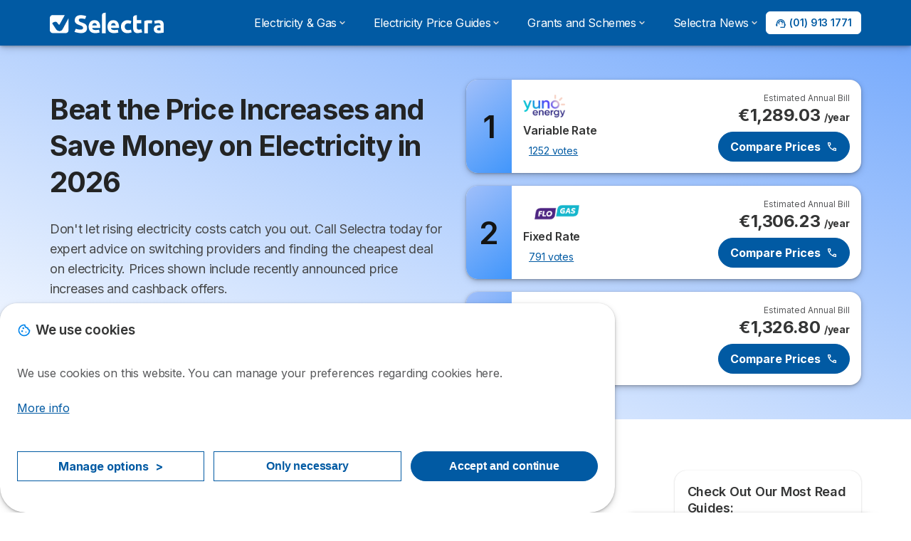

--- FILE ---
content_type: text/html; charset=UTF-8
request_url: https://selectra.ie/energy/guides/energy-saving/ber-rating
body_size: 26295
content:

<!DOCTYPE html>
<html lang="en" dir="ltr" prefix="og: https://ogp.me/ns#">
  <head>
          <link rel="preconnect" href="https://fonts.gstatic.com" crossorigin>
      <link rel="preload" href="https://fonts.googleapis.com/css2?family=Inter:wght@400;600;700&display=swap" as="style" onload="this.onload=null;this.rel='stylesheet'">
    
    <meta charset="utf-8" />
<meta name="description" content="A BER rating grades the energy efficiency of a home on a scale of A to G with A representing the most energy efficient and G the least." />
<link rel="canonical" href="https://selectra.ie/energy/guides/energy-saving/ber-rating" />
<meta property="og:site_name" content="Selectra" />
<meta property="og:type" content="article" />
<meta property="og:url" content="https://selectra.ie/energy/guides/energy-saving/ber-rating" />
<meta property="og:title" content="What Is a BER Rating and How Can You Improve It?" />
<meta property="og:description" content="A BER rating grades the energy efficiency of a home on a scale of A to G with A representing the most energy efficient and G the least." />
<meta property="og:image" content="https://selectra.ie/sites/selectra.ie/files/images/ber-rating-banner.png" />
<meta property="og:image:url" content="https://selectra.ie/sites/selectra.ie/files/images/ber-rating-banner.png" />
<meta property="og:updated_time" content="2025-11-26T11:27:02+0000" />
<meta property="og:country_name" content="IE" />
<meta property="article:published_time" content="2022-12-16T13:08:25+0000" />
<meta property="article:modified_time" content="2025-11-26T11:27:02+0000" />
<meta property="fb:app_id" content="1153868971491010" />
<link rel="alternate" hreflang="en-IE" href="https://selectra.ie/energy/guides/energy-saving/ber-rating" />
<meta name="Generator" content="Drupal 10 (https://www.drupal.org)" />
<meta name="MobileOptimized" content="width" />
<meta name="HandheldFriendly" content="true" />
<meta name="viewport" content="width=device-width, initial-scale=1.0" />
<style>div#sliding-popup, div#sliding-popup .eu-cookie-withdraw-banner, .eu-cookie-withdraw-tab {background: #ffffff} div#sliding-popup.eu-cookie-withdraw-wrapper { background: transparent; } #sliding-popup h1, #sliding-popup h2, #sliding-popup h3, #sliding-popup p, #sliding-popup label, #sliding-popup div, .eu-cookie-compliance-more-button, .eu-cookie-compliance-secondary-button, .eu-cookie-withdraw-tab { color: #58595B;} .eu-cookie-withdraw-tab { border-color: #58595B;}</style>
<script>var dc = document.cookie;if (dc.indexOf("cookie-agreed") !== -1) {var styles = "#sliding-popup {display: none;}", styleSheet = document.createElement("style");
  styleSheet.type = "text/css";styleSheet.innerText = styles;document.head.appendChild(styleSheet)};</script>
<meta name="robots" content="max-image-preview:large" />
<script type="application/ld+json">
{
  "@context": "https://schema.org",
  "@type": "Article",
  "mainEntityOfPage": {
    "@type": "WebPage",
    "@id": "https://selectra.ie/energy/guides/energy-saving/ber-rating"
  },
  "headline": "What Is a BER Rating and How Can You Improve It?",
  "description": "A BER rating grades the energy efficiency of a home on a scale of A to G with A representing the most energy efficient and G the least. A BER certificate costs €125 and the evaluation of your home can be carried out by an SEAI accredited assessor. Grants are available from the SEAI to cover the cost of the assessment.",  
  "author": {
    "@type": "Person",
    "name": "Cormac"
  },  
  "publisher": {
    "@type": "Organization",
    "name": "Selectra",
    "logo": {
      "@type": "ImageObject",
      "url": ""
    }
  },
  "datePublished": "2022-12-16",
  "dateModified": "2025-11-26"
}


{
  "@context": "https://schema.org",
  "@type": "FAQPage",
  "mainEntity": [{
    "@type": "Question",
    "name": "What is a good BER rating?",
    "acceptedAnswer": {
      "@type": "Answer",
      "text": "Home's are graded by the BER scale, 'A' being the best possible rating a home can obtain, and 'G' being the worst."
    }
  },{
    "@type": "Question",
    "name": "How do I find the BER rating on my property?",
    "acceptedAnswer": {
      "@type": "Answer",
      "text": "If you have just moved into a new home, or are considering buying one, you will want to know what the dwelling's BER rating is. The easiest way to obtain this is by visiting the National BER Register page with your electricity's 11-digit Meter Point Reference Number (MPRN)."
    }
  },{
    "@type": "Question",
    "name": "What is an average BER rating?",
    "acceptedAnswer": {
      "@type": "Answer",
      "text": "According to the Central Statistics Office (CSO), 37% of homes in Ireland receive a C from the BER rating chart, 24% obtain a D, and only 4% of homes receive the highest honours of an A BER rating."
    }
  }]
}
</script>
<link rel="icon" href="/sites/selectra.ie/files/favicon.ico" type="image/vnd.microsoft.icon" />

          <title>What Is a BER Rating and How Can You Improve It?</title>
        <link rel="stylesheet" media="all" href="/sites/selectra.ie/files/css/css_Y05JFlefL85XLcZAH-com6vb-_1gLPoZfKs4TD2MZoc.css?delta=0&amp;language=en&amp;theme=agrippa&amp;include=[base64]" />
<link rel="stylesheet" media="all" href="//cdnjs.cloudflare.com/ajax/libs/intl-tel-input/18.2.1/css/intlTelInput.css" defer />
<link rel="stylesheet" media="all" href="/sites/selectra.ie/files/css/css_fHyYZTwBR5_BrNq_Up0Hg-OGayo9IoiRTBc_dRVPFW4.css?delta=2&amp;language=en&amp;theme=agrippa&amp;include=[base64]" />
<link rel="stylesheet" media="all" href="/sites/selectra.ie/files/css/css_oXBetR7EhOhs3iGQIPSBURQdVN4xJAkOtyCDsBpoVXk.css?delta=3&amp;language=en&amp;theme=agrippa&amp;include=[base64]" />
<link rel="stylesheet" media="all" href="/sites/selectra.ie/files/css/css_eqT8sU0V17EhcKU15vStjwKlOREu5WBo83Mp94jdxPI.css?delta=4&amp;language=en&amp;theme=agrippa&amp;include=[base64]" />


    <script>
      // Function to hide elements before page it's loaded
      function elementReady(selector) {
        return new Promise((resolve, reject) => {
          let el = document.querySelector(selector);
          if (el) {resolve(el);}
          new MutationObserver((mutationRecords, observer) => {
            // Query for elements matching the specified selector
            Array.from(document.querySelectorAll(selector)).forEach((element) => {
              resolve(element);
              //Once we have resolved we don't need the observer anymore.
              observer.disconnect();
            });
          })
            .observe(document.documentElement, {
              childList: true,
              subtree: true
            });
        });
      }

      // Hide .call-block--closed before page it's loaded
      elementReady('.call-block--closed').then((someWidget)=>{someWidget.style.setProperty('display', 'none', 'important');});

    </script>

    <script type="application/json" data-drupal-selector="drupal-settings-json">{"path":{"baseUrl":"\/","pathPrefix":"","currentPath":"node\/1086","currentPathIsAdmin":false,"isFront":false,"currentLanguage":"en"},"pluralDelimiter":"\u0003","suppressDeprecationErrors":true,"ajaxPageState":{"libraries":"[base64]","theme":"agrippa","theme_token":null},"ajaxTrustedUrl":[],"gtag":{"tagId":"","consentMode":false,"otherIds":[],"events":[],"additionalConfigInfo":[]},"gtm":{"tagId":null,"settings":{"data_layer":"dataLayer","include_environment":false},"tagIds":["GTM-5S4FR8W"]},"model":{"new_layout":0,"country_list":["BE","FR","DE","IE","IT","ES","GB","US"]},"dinoElements":{"translations":{"easySubscriptionOnly":"Easy subscription only"}},"eu_cookie_compliance":{"cookie_policy_version":"1.0.0","popup_enabled":true,"popup_agreed_enabled":false,"popup_hide_agreed":false,"popup_clicking_confirmation":false,"popup_scrolling_confirmation":false,"popup_html_info":"\u003Cdiv\n\trole=\u0022alertdialog\u0022 aria-labelledby=\u0022dialogTitle\u0022\n  aria-describedby=\u0022dialogDesc\u0022  class=\u0022eu-cookie-compliance-banner eu-cookie-compliance-banner-info eu-cookie-compliance-banner--categories\u0022\u003E\n\n\t\t\u003Cdiv class=\u0022eu-cookie-compliance-close\u0022\u003E\n\t\t\u003Cbutton class=\u0022btn-close btn-close--md\u0022 type=\u0022button\u0022 aria-label=\u0022Close\u0022\u003E\n\t\t\t\u003Csvg class=\u0022icon icon--neutral eu-cookie-compliance-close-icon\u0022 aria-hidden=\u0022true\u0022\u003E\n\t\t\t\t\u003Cuse xlink:href=\u0022\/themes\/custom\/agrippa\/img\/sprite.svg#icon-cross-rounded\u0022\u003E\u003C\/use\u003E\n\t\t\t\u003C\/svg\u003E\n\t\t\u003C\/button\u003E\n\t\u003C\/div\u003E\n\n\t\u003Cdiv class=\u0022popup-content info eu-cookie-compliance-content\u0022\u003E\n\n    \u003Cdiv class=\u0022eu-cookie-compliance-content__banner-wrapper\u0022\u003E\n      \u003Cdiv class=\u0022cookie-top\u0022\u003E\n            \u003Cdiv id=\u0022dialogTitle\u0022 class=\u0022eu-cookie-compliance-content__title\u0022\u003E\n        \u003Csvg class=\u0022icon icon--secondary icon--left\u0022 aria-hidden=\u0022true\u0022\u003E\n          \u003Cuse xlink:href=\u0022\/themes\/custom\/agrippa\/img\/sprite.svg#icon-cookie\u0022\u003E\u003C\/use\u003E\n        \u003C\/svg\u003E\n        \u003Cspan class=\u0022eu-cookie-title\u0022\u003EWe use cookies\u003C\/span\u003E\n      \u003C\/div\u003E\n\n                  \u003C\/div\u003E\n\n                \u003Cdiv class=\u0022modal__holder\u0022\u003E\n            \u003Cdiv class=\u0022modal__dialog\u0022\u003E\n              \u003Cdiv class=\u0022cookie-categories modal modal--md\u0022 id=\u0022manage-cookies-modal\u0022\u003E\n                \u003Cdiv class=\u0022modal__header\u0022 id=\u0022content-area\u0022\u003E\n\n                                                                          \u003Cdiv id=\u0022manage-cookies-description\u0022\u003E\n                      \u003Cp id=\u0022dialogDesc\u0022 class=\u0022manage-cookies-description__text\u0022\u003E \u003Cp\u003EWe use cookies on this website. You can manage your preferences regarding cookies here.\u003C\/p\u003E\n \u003C\/p\u003E\n                                              \u003Cbutton type=\u0022button\u0022 class=\u0022find-more-button\u0022\u003EMore info\u003C\/button\u003E\n                                          \u003C\/div\u003E\n                                  \u003C\/div\u003E\n                \u003Cdiv id=\u0022eu-cookie-compliance-categories\u0022 class=\u0022eu-cookie-compliance-categories modal__body hidden\u0022\u003E\n                                      \u003Cdiv class=\u0022eu-cookie-compliance-category\u0022\u003E\n                      \u003Clabel for=\u0022cookie-category-technical\u0022 class=\u0022checkbox checkbox--disabled\u0022\u003E\n                        \u003Cinput class=\u0022checkbox__input\u0022 type=\u0022checkbox\u0022 name=\u0022\u0022 name=\u0022cookie-categories\u0022 id=\u0022cookie-category-technical\u0022 tabindex=\u0022-1\u0022 value=\u0022technical\u0022  checked   disabled \u003E\n\n                        \u003Cspan class=\u0022checkbox__shape\u0022  tabindex=\u0022-1\u0022 \u003E\u003C\/span\u003E\n                        \u003Cspan class=\u0022checkbox__label\u0022\u003E\n                          \u003Cstrong\u003E\n                            Technical cookies\n                          \u003C\/strong\u003E\n                        \u003C\/span\u003E\n                      \u003C\/label\u003E\n                                              \u003Cdiv class=\u0022eu-cookie-compliance-category-description\u0022\u003ENecessary to provide basic functions of the website such as page navigation.\u003C\/div\u003E\n                                          \u003C\/div\u003E\n                                      \u003Cdiv class=\u0022eu-cookie-compliance-category\u0022\u003E\n                      \u003Clabel for=\u0022cookie-category-analytics\u0022 class=\u0022checkbox \u0022\u003E\n                        \u003Cinput class=\u0022checkbox__input\u0022 type=\u0022checkbox\u0022 name=\u0022\u0022 name=\u0022cookie-categories\u0022 id=\u0022cookie-category-analytics\u0022 tabindex=\u0022-1\u0022 value=\u0022analytics\u0022  checked  \u003E\n\n                        \u003Cspan class=\u0022checkbox__shape\u0022 \u003E\u003C\/span\u003E\n                        \u003Cspan class=\u0022checkbox__label\u0022\u003E\n                          \u003Cstrong\u003E\n                            Analytics cookies\n                          \u003C\/strong\u003E\n                        \u003C\/span\u003E\n                      \u003C\/label\u003E\n                                              \u003Cdiv class=\u0022eu-cookie-compliance-category-description\u0022\u003EThese cookies allowed us to study how users navigate on the website. We only collect anonymous data.\u003C\/div\u003E\n                                          \u003C\/div\u003E\n                                      \u003Cdiv class=\u0022eu-cookie-compliance-category\u0022\u003E\n                      \u003Clabel for=\u0022cookie-category-marketing\u0022 class=\u0022checkbox \u0022\u003E\n                        \u003Cinput class=\u0022checkbox__input\u0022 type=\u0022checkbox\u0022 name=\u0022\u0022 name=\u0022cookie-categories\u0022 id=\u0022cookie-category-marketing\u0022 tabindex=\u0022-1\u0022 value=\u0022marketing\u0022  \u003E\n\n                        \u003Cspan class=\u0022checkbox__shape\u0022 \u003E\u003C\/span\u003E\n                        \u003Cspan class=\u0022checkbox__label\u0022\u003E\n                          \u003Cstrong\u003E\n                            Marketing cookies\n                          \u003C\/strong\u003E\n                        \u003C\/span\u003E\n                      \u003C\/label\u003E\n                                              \u003Cdiv class=\u0022eu-cookie-compliance-category-description\u0022\u003ECookies used for marketing and advertising purposes.\u003C\/div\u003E\n                                          \u003C\/div\u003E\n                  \n                                      \u003Cbutton type=\u0022button\u0022 class=\u0022eu-cookie-compliance-save-preferences-button btn btn--sm btn btn--pill btn--md btn--secondary save-preferences\u0022 data-dismiss=\u0022modal\u0022\u003E\n                      Confirm\n                    \u003C\/button\u003E\n                                  \u003C\/div\u003E\n                \u003Cdiv class=\u0022modal__footer\u0022\u003E\n                      \u003Cdiv id=\u0022popup-buttons\u0022 class=\u0022eu-cookie-compliance-buttons eu-cookie-compliance-has-categories\u0022\u003E\n                      \n                                              \u003Cbutton class=\u0022cookie-personalization btn btn--pill btn--md  btn--tertiary\u0022\u003EManage options \u003Cspan\u003E\u003E\u003C\/span\u003E\u003C\/button\u003E\n                      \n                                              \u003Cbutton type=\u0022button\u0022 class=\u0022eu-cookie-compliance-save-preferences-button btn btn--sm btn btn--pill btn--md  btn--tertiary\u0022 data-dismiss=\u0022modal\u0022\u003E\n                          Only necessary\n                        \u003C\/button\u003E\n                      \n                                                                                          \u003Cbutton type=\u0022button\u0022 class=\u0022agree-button eu-cookie-compliance-default-button btn btn--pill btn--md btn--secondary\u0022\u003E\n                        Accept and continue\n                      \u003C\/button\u003E\n                                              \u003Cbutton type=\u0022button\u0022 class=\u0022eu-cookie-withdraw-button visually-hidden\u0022\u003EWithdraw consent\u003C\/button\u003E\n                                          \u003C\/div\u003E\n                \u003C\/div\u003E\n              \u003C\/div\u003E\n            \u003C\/div\u003E\n          \u003C\/div\u003E\n        \n    \u003C\/div\u003E\n\n\n\t\u003C\/div\u003E\n\u003C\/div\u003E","use_mobile_message":false,"mobile_popup_html_info":"\u003Cdiv\n\trole=\u0022alertdialog\u0022 aria-labelledby=\u0022dialogTitle\u0022\n  aria-describedby=\u0022dialogDesc\u0022  class=\u0022eu-cookie-compliance-banner eu-cookie-compliance-banner-info eu-cookie-compliance-banner--categories\u0022\u003E\n\n\t\t\u003Cdiv class=\u0022eu-cookie-compliance-close\u0022\u003E\n\t\t\u003Cbutton class=\u0022btn-close btn-close--md\u0022 type=\u0022button\u0022 aria-label=\u0022Close\u0022\u003E\n\t\t\t\u003Csvg class=\u0022icon icon--neutral eu-cookie-compliance-close-icon\u0022 aria-hidden=\u0022true\u0022\u003E\n\t\t\t\t\u003Cuse xlink:href=\u0022\/themes\/custom\/agrippa\/img\/sprite.svg#icon-cross-rounded\u0022\u003E\u003C\/use\u003E\n\t\t\t\u003C\/svg\u003E\n\t\t\u003C\/button\u003E\n\t\u003C\/div\u003E\n\n\t\u003Cdiv class=\u0022popup-content info eu-cookie-compliance-content\u0022\u003E\n\n    \u003Cdiv class=\u0022eu-cookie-compliance-content__banner-wrapper\u0022\u003E\n      \u003Cdiv class=\u0022cookie-top\u0022\u003E\n            \u003Cdiv id=\u0022dialogTitle\u0022 class=\u0022eu-cookie-compliance-content__title\u0022\u003E\n        \u003Csvg class=\u0022icon icon--secondary icon--left\u0022 aria-hidden=\u0022true\u0022\u003E\n          \u003Cuse xlink:href=\u0022\/themes\/custom\/agrippa\/img\/sprite.svg#icon-cookie\u0022\u003E\u003C\/use\u003E\n        \u003C\/svg\u003E\n        \u003Cspan class=\u0022eu-cookie-title\u0022\u003E\u003C\/span\u003E\n      \u003C\/div\u003E\n\n                  \u003C\/div\u003E\n\n                \u003Cdiv class=\u0022modal__holder\u0022\u003E\n            \u003Cdiv class=\u0022modal__dialog\u0022\u003E\n              \u003Cdiv class=\u0022cookie-categories modal modal--md\u0022 id=\u0022manage-cookies-modal\u0022\u003E\n                \u003Cdiv class=\u0022modal__header\u0022 id=\u0022content-area\u0022\u003E\n\n                                                                          \u003Cdiv id=\u0022manage-cookies-description\u0022\u003E\n                      \u003Cp id=\u0022dialogDesc\u0022 class=\u0022manage-cookies-description__text\u0022\u003E \u003Cp\u003EWe use cookies on this website. You can manage your preferences regarding cookies here.\u003C\/p\u003E\n \u003C\/p\u003E\n                                              \u003Cbutton type=\u0022button\u0022 class=\u0022find-more-button\u0022\u003EMore info\u003C\/button\u003E\n                                          \u003C\/div\u003E\n                                  \u003C\/div\u003E\n                \u003Cdiv id=\u0022eu-cookie-compliance-categories\u0022 class=\u0022eu-cookie-compliance-categories modal__body hidden\u0022\u003E\n                                      \u003Cdiv class=\u0022eu-cookie-compliance-category\u0022\u003E\n                      \u003Clabel for=\u0022cookie-category-technical\u0022 class=\u0022checkbox checkbox--disabled\u0022\u003E\n                        \u003Cinput class=\u0022checkbox__input\u0022 type=\u0022checkbox\u0022 name=\u0022\u0022 name=\u0022cookie-categories\u0022 id=\u0022cookie-category-technical\u0022 tabindex=\u0022-1\u0022 value=\u0022technical\u0022  checked   disabled \u003E\n\n                        \u003Cspan class=\u0022checkbox__shape\u0022  tabindex=\u0022-1\u0022 \u003E\u003C\/span\u003E\n                        \u003Cspan class=\u0022checkbox__label\u0022\u003E\n                          \u003Cstrong\u003E\n                            Technical cookies\n                          \u003C\/strong\u003E\n                        \u003C\/span\u003E\n                      \u003C\/label\u003E\n                                              \u003Cdiv class=\u0022eu-cookie-compliance-category-description\u0022\u003ENecessary to provide basic functions of the website such as page navigation.\u003C\/div\u003E\n                                          \u003C\/div\u003E\n                                      \u003Cdiv class=\u0022eu-cookie-compliance-category\u0022\u003E\n                      \u003Clabel for=\u0022cookie-category-analytics\u0022 class=\u0022checkbox \u0022\u003E\n                        \u003Cinput class=\u0022checkbox__input\u0022 type=\u0022checkbox\u0022 name=\u0022\u0022 name=\u0022cookie-categories\u0022 id=\u0022cookie-category-analytics\u0022 tabindex=\u0022-1\u0022 value=\u0022analytics\u0022  checked  \u003E\n\n                        \u003Cspan class=\u0022checkbox__shape\u0022 \u003E\u003C\/span\u003E\n                        \u003Cspan class=\u0022checkbox__label\u0022\u003E\n                          \u003Cstrong\u003E\n                            Analytics cookies\n                          \u003C\/strong\u003E\n                        \u003C\/span\u003E\n                      \u003C\/label\u003E\n                                              \u003Cdiv class=\u0022eu-cookie-compliance-category-description\u0022\u003EThese cookies allowed us to study how users navigate on the website. We only collect anonymous data.\u003C\/div\u003E\n                                          \u003C\/div\u003E\n                                      \u003Cdiv class=\u0022eu-cookie-compliance-category\u0022\u003E\n                      \u003Clabel for=\u0022cookie-category-marketing\u0022 class=\u0022checkbox \u0022\u003E\n                        \u003Cinput class=\u0022checkbox__input\u0022 type=\u0022checkbox\u0022 name=\u0022\u0022 name=\u0022cookie-categories\u0022 id=\u0022cookie-category-marketing\u0022 tabindex=\u0022-1\u0022 value=\u0022marketing\u0022  \u003E\n\n                        \u003Cspan class=\u0022checkbox__shape\u0022 \u003E\u003C\/span\u003E\n                        \u003Cspan class=\u0022checkbox__label\u0022\u003E\n                          \u003Cstrong\u003E\n                            Marketing cookies\n                          \u003C\/strong\u003E\n                        \u003C\/span\u003E\n                      \u003C\/label\u003E\n                                              \u003Cdiv class=\u0022eu-cookie-compliance-category-description\u0022\u003ECookies used for marketing and advertising purposes.\u003C\/div\u003E\n                                          \u003C\/div\u003E\n                  \n                                      \u003Cbutton type=\u0022button\u0022 class=\u0022eu-cookie-compliance-save-preferences-button btn btn--sm btn btn--pill btn--md btn--secondary save-preferences\u0022 data-dismiss=\u0022modal\u0022\u003E\n                      Confirm\n                    \u003C\/button\u003E\n                                  \u003C\/div\u003E\n                \u003Cdiv class=\u0022modal__footer\u0022\u003E\n                      \u003Cdiv id=\u0022popup-buttons\u0022 class=\u0022eu-cookie-compliance-buttons eu-cookie-compliance-has-categories\u0022\u003E\n                      \n                                              \u003Cbutton class=\u0022cookie-personalization btn btn--pill btn--md  btn--tertiary\u0022\u003EManage options \u003Cspan\u003E\u003E\u003C\/span\u003E\u003C\/button\u003E\n                      \n                                              \u003Cbutton type=\u0022button\u0022 class=\u0022eu-cookie-compliance-save-preferences-button btn btn--sm btn btn--pill btn--md  btn--tertiary\u0022 data-dismiss=\u0022modal\u0022\u003E\n                          Only necessary\n                        \u003C\/button\u003E\n                      \n                                                                                          \u003Cbutton type=\u0022button\u0022 class=\u0022agree-button eu-cookie-compliance-default-button btn btn--pill btn--md btn--secondary\u0022\u003E\n                        Accept and continue\n                      \u003C\/button\u003E\n                                              \u003Cbutton type=\u0022button\u0022 class=\u0022eu-cookie-withdraw-button visually-hidden\u0022\u003EWithdraw consent\u003C\/button\u003E\n                                          \u003C\/div\u003E\n                \u003C\/div\u003E\n              \u003C\/div\u003E\n            \u003C\/div\u003E\n          \u003C\/div\u003E\n        \n    \u003C\/div\u003E\n\n\n\t\u003C\/div\u003E\n\u003C\/div\u003E","mobile_breakpoint":768,"popup_html_agreed":false,"popup_use_bare_css":false,"popup_height":102,"popup_width":"100%","popup_delay":1000,"popup_link":"https:\/\/selectra.ie\/legal#use-of-cookies","popup_link_new_window":true,"popup_position":false,"fixed_top_position":false,"popup_language":"en","store_consent":false,"better_support_for_screen_readers":false,"cookie_name":"","reload_page":false,"domain":"","domain_all_sites":false,"popup_eu_only":false,"popup_eu_only_js":false,"cookie_lifetime":390,"cookie_session":0,"set_cookie_session_zero_on_disagree":0,"disagree_do_not_show_popup":false,"method":"categories","automatic_cookies_removal":true,"allowed_cookies":"technical:selectraRgpdAutoAcceptCookies\r\nanalytics:_ga\r\nanalytics:_gid\r\nanalytics:_gcl_au","withdraw_markup":"\u003Cbutton type=\u0022button\u0022 class=\u0022eu-cookie-withdraw-tab\u0022\u003EPrivacy settings\u003C\/button\u003E\n\u003Cdiv aria-labelledby=\u0022popup-text\u0022 class=\u0022eu-cookie-withdraw-banner\u0022\u003E\n  \u003Cdiv class=\u0022popup-content info eu-cookie-compliance-content\u0022\u003E\n    \u003Cdiv id=\u0022popup-text\u0022 class=\u0022eu-cookie-compliance-message\u0022 role=\u0022document\u0022\u003E\n      \u003Ch2\u003EWe use cookies on this site to enhance your user experience\u003C\/h2\u003E\u003Cp\u003EYou have given your consent for us to set cookies.\u003C\/p\u003E\n    \u003C\/div\u003E\n    \u003Cdiv id=\u0022popup-buttons\u0022 class=\u0022eu-cookie-compliance-buttons\u0022\u003E\n      \u003Cbutton type=\u0022button\u0022 class=\u0022eu-cookie-withdraw-button \u0022\u003EWithdraw consent\u003C\/button\u003E\n    \u003C\/div\u003E\n  \u003C\/div\u003E\n\u003C\/div\u003E","withdraw_enabled":false,"reload_options":0,"reload_routes_list":"","withdraw_button_on_info_popup":false,"cookie_categories":["technical","analytics","marketing"],"cookie_categories_details":{"technical":{"uuid":"b9cbe4d6-12f7-498d-a324-c2e41eb355f1","langcode":"en","status":true,"dependencies":[],"_core":{"default_config_hash":"gXV5U-ZX3twBoJ63q5ixkXGs3hRx-iHa0Q2PCsINcFU"},"id":"technical","label":"Technical cookies","description":"Necessary to provide basic functions of the website such as page navigation.","checkbox_default_state":"required","weight":-9},"analytics":{"uuid":"b6a43954-15b1-47ec-8faf-5c76c590b0a3","langcode":"en","status":true,"dependencies":[],"_core":{"default_config_hash":"Ppr4ObHh0Me1kYxDDoWuP8_LYN2ElSMZR6XHgp4ZYVo"},"id":"analytics","label":"Analytics cookies","description":"These cookies allowed us to study how users navigate on the website. We only collect anonymous data.","checkbox_default_state":"checked","weight":-8},"marketing":{"uuid":"d605c8f9-ca39-4634-b054-95e17ef032ba","langcode":"en","status":true,"dependencies":[],"_core":{"default_config_hash":"tGOGAtZycObYMRXFXjJNdyI1Yo8MPsR6I037ugYMWTY"},"id":"marketing","label":"Marketing cookies","description":"Cookies used for marketing and advertising purposes.","checkbox_default_state":"unchecked","weight":-7}},"enable_save_preferences_button":true,"cookie_value_disagreed":"0","cookie_value_agreed_show_thank_you":"1","cookie_value_agreed":"2","containing_element":"body","settings_tab_enabled":false,"olivero_primary_button_classes":"","olivero_secondary_button_classes":"","close_button_action":"close_banner","open_by_default":true,"modules_allow_popup":true,"hide_the_banner":false,"geoip_match":true,"unverified_scripts":[]},"selectra_rgpd_v2":{"autoAcceptCookies":0},"themePath":"themes\/custom\/agrippa","activeThemePath":"themes\/custom\/agrippa","csp":{"nonce":"yLbfxBxhgp7P89jTuzrEYw"},"user":{"uid":0,"permissionsHash":"52592c02e0ac63b119a02babb3a77414d5ecce6b8efdcd3d4080f8df2bd1c2fd"}}</script>
<script src="/sites/selectra.ie/files/js/js_jmyOBAOrmfkWkqlmBAhk5OZjCgt07YUO7tdSVw3eLrg.js?scope=header&amp;delta=0&amp;language=en&amp;theme=agrippa&amp;include=[base64]"></script>
<script src="/modules/contrib/google_tag/js/gtag.js?t9b8ch"></script>
<script src="/modules/contrib/google_tag/js/gtm.js?t9b8ch"></script>
<script src="/sites/selectra.ie/files/js/js_8BkNjhkg77BzcmD_85LoNTkDJi3ahwrE3Us8YxIqIMM.js?scope=header&amp;delta=3&amp;language=en&amp;theme=agrippa&amp;include=[base64]"></script>

        <meta name="viewport" content="width=device-width, initial-scale=1, maximum-scale=1, shrink-to-fit=no">
  </head>
  <body >

        
    <noscript><iframe src="https://www.googletagmanager.com/ns.html?id=GTM-5S4FR8W"
                  height="0" width="0" style="display:none;visibility:hidden"></iframe></noscript>

      <div class="dialog-off-canvas-main-canvas" data-off-canvas-main-canvas>
    

   
    

<div id="page-wrapper">
    <div id="page" class="titles--left">
          <header class="menu" role="banner" aria-label="Site header">
        
      
  
  <div class="menu-bar ">
        <div class="menu-bar__holder new">
      <div id="block-agrippa-branding" class="new menu-logo__wrapper">
            <a href="/" rel="home" class="menu-logo" aria-label="Logo Selectra">
        <img src="/sites/selectra.ie/files/selectra-logo.svg" alt="Selectra" class="menu-logo__img"/>
      </a>
        
  </div>


      <div class="ac-menu-bar__message-button new block  without-myselectra ">
                      <a class="btn btn--sm btn--white u-anim--shake u-display--xl-none  call-block--open" href="tel:+35319131771" title="Free service" data-callcenter="">
          <svg class="icon u-display--xl-none" xmlns="http://www.w3.org/2000/svg" width="40" height="40">
            <path d="M8.8 1.35a.65.65 0 0 0 0 1.3 4.55 4.55 0 0 1 4.55 4.55.65.65 0 1 0 1.3 0A5.85 5.85 0 0 0 8.8 1.35z" /><path d="M8.8 3.75a.65.65 0 0 0 0 1.3 2.15 2.15 0 0 1 2.15 2.15.65.65 0 1 0 1.3 0A3.45 3.45 0 0 0 8.8 3.75z" /><path fill-rule="evenodd" clip-rule="evenodd" d="M5.598 1.497a1.48 1.48 0 0 0-1.015-.099l-2.121.55H2.46a1.487 1.487 0 0 0-1.096 1.64v.003A12.975 12.975 0 0 0 12.41 14.636h.002a1.485 1.485 0 0 0 1.64-1.097l.55-2.12a1.48 1.48 0 0 0-.83-1.726l-2.51-1.115a1.482 1.482 0 0 0-1.756.426l-.002.001-.615.77a9.662 9.662 0 0 1-2.663-2.663l.77-.616a1.48 1.48 0 0 0 .428-1.757L6.308 2.23a1.48 1.48 0 0 0-.71-.732zm3.943 9.543l.977-1.221a.183.183 0 0 1 .215-.053l2.51 1.115a.18.18 0 0 1 .1.21l-.55 2.12a.186.186 0 0 1-.204.137 11.675 11.675 0 0 1-9.937-9.937.187.187 0 0 1 .138-.205l2.12-.55a.18.18 0 0 1 .21.102l1.115 2.51a.18.18 0 0 1-.052.213L4.96 6.46a.65.65 0 0 0-.154.837 10.962 10.962 0 0 0 3.898 3.898.65.65 0 0 0 .837-.154z" />
          </svg>
          <span class="u-display--xs-none u-display--xl-inline">
                          <svg class="icon icon--16" aria-hidden="true"><use xlink:href="/themes/custom/agrippa/img/sprite.svg#icon-callcenter-agent"></use></svg>
              (01) 913 1771
                      </span>
        </a>
          </div>
  

  <button class="menu-btn new" type="button" aria-label="Open menu">
    <span class="menu-btn__closed">
      <svg class="u-display--xl-none" width="24" height="24" viewBox="0 0 24 24" fill="none" xmlns="http://www.w3.org/2000/svg">
        <mask id="mask0_5251_30318" style="mask-type:alpha" maskUnits="userSpaceOnUse" x="0" y="0" width="24" height="24">
          <rect width="24" height="24" fill="#D9D9D9"/>
        </mask>
        <g mask="url(#mask0_5251_30318)">
          <path d="M4 18C3.71667 18 3.47917 17.9042 3.2875 17.7125C3.09583 17.5208 3 17.2833 3 17C3 16.7167 3.09583 16.4792 3.2875 16.2875C3.47917 16.0958 3.71667 16 4 16H20C20.2833 16 20.5208 16.0958 20.7125 16.2875C20.9042 16.4792 21 16.7167 21 17C21 17.2833 20.9042 17.5208 20.7125 17.7125C20.5208 17.9042 20.2833 18 20 18H4ZM4 13C3.71667 13 3.47917 12.9042 3.2875 12.7125C3.09583 12.5208 3 12.2833 3 12C3 11.7167 3.09583 11.4792 3.2875 11.2875C3.47917 11.0958 3.71667 11 4 11H20C20.2833 11 20.5208 11.0958 20.7125 11.2875C20.9042 11.4792 21 11.7167 21 12C21 12.2833 20.9042 12.5208 20.7125 12.7125C20.5208 12.9042 20.2833 13 20 13H4ZM4 8C3.71667 8 3.47917 7.90417 3.2875 7.7125C3.09583 7.52083 3 7.28333 3 7C3 6.71667 3.09583 6.47917 3.2875 6.2875C3.47917 6.09583 3.71667 6 4 6H20C20.2833 6 20.5208 6.09583 20.7125 6.2875C20.9042 6.47917 21 6.71667 21 7C21 7.28333 20.9042 7.52083 20.7125 7.7125C20.5208 7.90417 20.2833 8 20 8H4Z" fill="white"/>
        </g>
      </svg>
    </span>
    <span class="menu-btn__open">
      <svg class="icon icon--20 menu-btn__icon" aria-hidden="true">
        <use xlink:href="/themes/custom/agrippa/img/sprite.svg#icon-cross"></use>
      </svg>
    </span>
  </button>

  <nav class="menu-content">
    
            <div class="menu-category">
                              <a href="https://selectra.ie/energy" class="menu-label menu-label__sub--link">Electricity &amp; Gas<svg class="icon icon--12 menu-label__trigger" aria-hidden="true">
                <use xlink:href="/themes/custom/agrippa/img/sprite.svg#icon-chevron-right"></use>
              </svg>
            </a>
                  
                                    <div class="menu-sub-category menu-sub-category--1-cols">
                          <ul class="menu-list">
                <li class="menu-list__label">Electricity and Gas</li>
                                                                      <li class="menu-list__item">
                      <a class="menu-list__link" href="https://selectra.ie/energy/guides/cheapest-electricity-ireland">Who Has the Cheapest Electricity &amp; Gas Prices in Ireland?</a>
                    </li>
                                      <li class="menu-list__item">
                      <a class="menu-list__link" href="/energy/guides/switch-electricity-gas">How to Switch Electricity &amp; Gas Provider</a>
                    </li>
                                      <li class="menu-list__item">
                      <a class="menu-list__link" href="/energy/guides/billing/average-gas-electricity-bill">What Is the Average Electricity and Gas Bill in Ireland?</a>
                    </li>
                                      <li class="menu-list__item">
                      <a class="menu-list__link" href="https://selectra.ie/energy/guides/electricity-prices-ireland">What Is the Average Unit Price in Ireland?</a>
                    </li>
                                      <li class="menu-list__item">
                      <a class="menu-list__link" href="/energy/providers">Irish Energy Provider Guide</a>
                    </li>
                                      <li class="menu-list__item">
                      <a class="menu-list__link" href="https://selectra.ie/business-energy">Business Energy</a>
                    </li>
                                                </ul>
            
                                      <div class="menu-help">
                <svg class="icon icon--24" aria-hidden="true">
                  <use xlink:href="/themes/custom/agrippa/img/sprite.svg#icon-circle-info-filled"></use>
                </svg>
                <p class="menu-help__title">Start saving by switching today!</p>
                <svg class="icon icon--24" aria-hidden="true">
                  <use xlink:href="/themes/custom/agrippa/img/sprite.svg#icon-circle-info-filled"></use>
                </svg>
                <a class="menu-help__phone u-anim--shake" href="tel:+35319131771">(01) 913 1771</a>
                <p class="menu-help__info">Mon-Fri 9am-5.30pm</p>
              </div>
                      </div>
              </div>
          <div class="menu-category">
                              <a href="https://selectra.ie/energy/guides/prices" class="menu-label menu-label__sub--link">Electricity Price Guides<svg class="icon icon--12 menu-label__trigger" aria-hidden="true">
                <use xlink:href="/themes/custom/agrippa/img/sprite.svg#icon-chevron-right"></use>
              </svg>
            </a>
                  
                                    <div class="menu-sub-category menu-sub-category--1-cols">
                          <ul class="menu-list">
                <li class="menu-list__label">Electricity Price Guides</li>
                                                                      <li class="menu-list__item">
                      <a class="menu-list__link" href="https://selectra.ie/energy/guides/prices/smart-meter-plans">Smart Meter Plans </a>
                    </li>
                                      <li class="menu-list__item">
                      <a class="menu-list__link" href="https://selectra.ie/energy/guides/prices/fixed-rate-electricity-plans">Fixed Rate Electricity Plans</a>
                    </li>
                                      <li class="menu-list__item">
                      <a class="menu-list__link" href="https://selectra.ie/energy/guides/prices/dual-fuel-offers">Dual Fuel Plans</a>
                    </li>
                                      <li class="menu-list__item">
                      <a class="menu-list__link" href="https://selectra.ie/energy/guides/prices/cheapest-pay-as-you-go-electricity">Pay As You Go Electricity Plans</a>
                    </li>
                                      <li class="menu-list__item">
                      <a class="menu-list__link" href="https://selectra.ie/energy/guides/prices/best-ev-tariff-ireland">Best EV Electricity Tariff</a>
                    </li>
                                      <li class="menu-list__item">
                      <a class="menu-list__link" href="https://selectra.ie/energy/guides/prices/best-microgeneration-rates-ireland">Best Microgeneration Rates in Ireland</a>
                    </li>
                                                </ul>
            
                                  </div>
              </div>
          <div class="menu-category">
                              <a href="https://selectra.ie/energy/guides/schemes" class="menu-label menu-label__sub--link">Grants and Schemes<svg class="icon icon--12 menu-label__trigger" aria-hidden="true">
                <use xlink:href="/themes/custom/agrippa/img/sprite.svg#icon-chevron-right"></use>
              </svg>
            </a>
                  
                                    <div class="menu-sub-category menu-sub-category--1-cols">
                          <ul class="menu-list">
                <li class="menu-list__label">Grants and Schemes</li>
                                                                      <li class="menu-list__item">
                      <a class="menu-list__link" href="https://selectra.ie/energy/guides/schemes/grant-windows-doors-ireland">Windows and Doors Grant 2025</a>
                    </li>
                                      <li class="menu-list__item">
                      <a class="menu-list__link" href="https://selectra.ie/energy/guides/schemes/household-benefits-package">Household Benefits Package</a>
                    </li>
                                      <li class="menu-list__item">
                      <a class="menu-list__link" href="https://selectra.ie/energy/guides/schemes/free-electricity-allowance">Free Electricity Allowance Scheme</a>
                    </li>
                                      <li class="menu-list__item">
                      <a class="menu-list__link" href="https://selectra.ie/energy/guides/schemes/fuel-allowance">Fuel Allowance Scheme</a>
                    </li>
                                      <li class="menu-list__item">
                      <a class="menu-list__link" href="https://selectra.ie/energy/guides/schemes/disability-allowance">Disability Allowance 2025</a>
                    </li>
                                      <li class="menu-list__item">
                      <a class="menu-list__link" href="https://selectra.ie/energy/guides/schemes/seai-grants-schemes">What SEAI Grants Are Available? </a>
                    </li>
                                      <li class="menu-list__item">
                      <a class="menu-list__link" href="https://selectra.ie/energy/guides/schemes/warmer-homes-scheme">Warmer Homes Scheme</a>
                    </li>
                                      <li class="menu-list__item">
                      <a class="menu-list__link" href="https://selectra.ie/energy/guides/schemes/household-budget-scheme">Household Budget Scheme</a>
                    </li>
                                                </ul>
            
                                      <div class="menu-help">
                <svg class="icon icon--24" aria-hidden="true">
                  <use xlink:href="/themes/custom/agrippa/img/sprite.svg#icon-circle-info-filled"></use>
                </svg>
                <p class="menu-help__title">Start saving by switching today!</p>
                <svg class="icon icon--24" aria-hidden="true">
                  <use xlink:href="/themes/custom/agrippa/img/sprite.svg#icon-circle-info-filled"></use>
                </svg>
                <a class="menu-help__phone u-anim--shake" href="tel:+35319131771">(01) 913 1771</a>
                <p class="menu-help__info">Mon-Fri 9am-5.30pm</p>
              </div>
                      </div>
              </div>
          <div class="menu-category">
                              <a href="https://selectra.ie/energy/news" class="menu-label menu-label__sub--link">Selectra News<svg class="icon icon--12 menu-label__trigger" aria-hidden="true">
                <use xlink:href="/themes/custom/agrippa/img/sprite.svg#icon-chevron-right"></use>
              </svg>
            </a>
                  
                                    <div class="menu-sub-category menu-sub-category--1-cols">
                          <ul class="menu-list">
                <li class="menu-list__label">Selectra News</li>
                                                                      <li class="menu-list__item">
                      <a class="menu-list__link" href="https://selectra.ie/energy/news/electricity-bill-increase-grid-revamp">Your Electricity Bill is Going Up: The Massive €19bn Reason for Ireland&#039;s Latest Price Hike</a>
                    </li>
                                      <li class="menu-list__item">
                      <a class="menu-list__link" href="https://selectra.ie/energy/news/iea-report-confirms-retail-prices-are-three-times-wholesale-cost">IEA Report Confirms Retail Prices Are Three Times Wholesale Cost</a>
                    </li>
                                      <li class="menu-list__item">
                      <a class="menu-list__link" href="https://selectra.ie/energy/news/budget-2026-ireland">Budget 2026: Extends VAT Cut on Energy but Axes Universal Electricity Credits</a>
                    </li>
                                      <li class="menu-list__item">
                      <a class="menu-list__link" href="https://selectra.ie/energy/news/yuno-energy-announce-electricity-price-freeze">Yuno Energy Announces Price Freeze on Electricity Prices</a>
                    </li>
                                      <li class="menu-list__item">
                      <a class="menu-list__link" href="https://selectra.ie/energy/news/sse-airtricity-announce-second-electricity-price-increase">SSE Airtricity Increase Electricity Prices for Second Time This Year</a>
                    </li>
                                      <li class="menu-list__item">
                      <a class="menu-list__link" href="https://selectra.ie/energy/news/bord-gais-and-pinergy-announce-price-increase">Bord Gais and Pinergy Announce Electricity Price Increase</a>
                    </li>
                                      <li class="menu-list__item">
                      <a class="menu-list__link" href="https://selectra.ie/energy/news/energia-announce-price-increase">Energia Announce Electricity Price Increase of up to 12%</a>
                    </li>
                                                </ul>
            
                                      <div class="menu-help">
                <svg class="icon icon--24" aria-hidden="true">
                  <use xlink:href="/themes/custom/agrippa/img/sprite.svg#icon-circle-info-filled"></use>
                </svg>
                <p class="menu-help__title">Start saving by switching today!</p>
                <svg class="icon icon--24" aria-hidden="true">
                  <use xlink:href="/themes/custom/agrippa/img/sprite.svg#icon-circle-info-filled"></use>
                </svg>
                <a class="menu-help__phone u-anim--shake" href="tel:+35319131771">(01) 913 1771</a>
                <p class="menu-help__info">Mon-Fri 9am-5.30pm</p>
              </div>
                      </div>
              </div>
      

              
                          <a class="btn btn--sm btn--white u-anim--shake ac-menu-bar__message-button menu-nav  call-block--open" href="tel:+35319131771" title="Free service" data-callcenter="">
          <svg class="icon u-display--xl-none" xmlns="http://www.w3.org/2000/svg" width="40" height="40">
            <path d="M8.8 1.35a.65.65 0 0 0 0 1.3 4.55 4.55 0 0 1 4.55 4.55.65.65 0 1 0 1.3 0A5.85 5.85 0 0 0 8.8 1.35z" /><path d="M8.8 3.75a.65.65 0 0 0 0 1.3 2.15 2.15 0 0 1 2.15 2.15.65.65 0 1 0 1.3 0A3.45 3.45 0 0 0 8.8 3.75z" /><path fill-rule="evenodd" clip-rule="evenodd" d="M5.598 1.497a1.48 1.48 0 0 0-1.015-.099l-2.121.55H2.46a1.487 1.487 0 0 0-1.096 1.64v.003A12.975 12.975 0 0 0 12.41 14.636h.002a1.485 1.485 0 0 0 1.64-1.097l.55-2.12a1.48 1.48 0 0 0-.83-1.726l-2.51-1.115a1.482 1.482 0 0 0-1.756.426l-.002.001-.615.77a9.662 9.662 0 0 1-2.663-2.663l.77-.616a1.48 1.48 0 0 0 .428-1.757L6.308 2.23a1.48 1.48 0 0 0-.71-.732zm3.943 9.543l.977-1.221a.183.183 0 0 1 .215-.053l2.51 1.115a.18.18 0 0 1 .1.21l-.55 2.12a.186.186 0 0 1-.204.137 11.675 11.675 0 0 1-9.937-9.937.187.187 0 0 1 .138-.205l2.12-.55a.18.18 0 0 1 .21.102l1.115 2.51a.18.18 0 0 1-.052.213L4.96 6.46a.65.65 0 0 0-.154.837 10.962 10.962 0 0 0 3.898 3.898.65.65 0 0 0 .837-.154z" />
          </svg>
          <span class="u-display--none u-display--xl-inline">
                          <svg class="icon icon--16" aria-hidden="true"><use xlink:href="/themes/custom/agrippa/img/sprite.svg#icon-callcenter-agent"></use></svg>
              (01) 913 1771
                      </span>
        </a>
            
    
</nav>


    </div>
  </div>

    <header id="ac-menu">
    <div class="ac-menu">
                    <div class="ac-menu-bar ac-menu-bar--call u-display--none u-display--md-block">
          <div class="container ac-menu-bar__container">
            <!-- Logo-->
            <a class="ac-menu-bar__logo" href="/">
              <span><object class="ac-menu-bar__logo-image" alt="Selectra" aria-label="1" data="/sites/selectra.ie/files/selectra-logo.svg" type="image/svg+xml"></object></span>
            </a>
            <!-- Message + Call number-->
            <div class="ac-menu-bar__message">
                              <p>Call Selectra Today And Save On Your Energy Bills</p>
              
                                          
                                            <div class="ac-menu-bar__message-button region-nav  without-myselectra ">
                                      <a class="btn btn--sm btn--white u-anim--shake  call-block--open" href="tel:+35319131771" title="Free service" data-callcenter="">
                      <svg class="icon u-display--xl-none" xmlns="http://www.w3.org/2000/svg" width="40" height="40">
                        <path d="M8.8 1.35a.65.65 0 0 0 0 1.3 4.55 4.55 0 0 1 4.55 4.55.65.65 0 1 0 1.3 0A5.85 5.85 0 0 0 8.8 1.35z" /><path d="M8.8 3.75a.65.65 0 0 0 0 1.3 2.15 2.15 0 0 1 2.15 2.15.65.65 0 1 0 1.3 0A3.45 3.45 0 0 0 8.8 3.75z" /><path fill-rule="evenodd" clip-rule="evenodd" d="M5.598 1.497a1.48 1.48 0 0 0-1.015-.099l-2.121.55H2.46a1.487 1.487 0 0 0-1.096 1.64v.003A12.975 12.975 0 0 0 12.41 14.636h.002a1.485 1.485 0 0 0 1.64-1.097l.55-2.12a1.48 1.48 0 0 0-.83-1.726l-2.51-1.115a1.482 1.482 0 0 0-1.756.426l-.002.001-.615.77a9.662 9.662 0 0 1-2.663-2.663l.77-.616a1.48 1.48 0 0 0 .428-1.757L6.308 2.23a1.48 1.48 0 0 0-.71-.732zm3.943 9.543l.977-1.221a.183.183 0 0 1 .215-.053l2.51 1.115a.18.18 0 0 1 .1.21l-.55 2.12a.186.186 0 0 1-.204.137 11.675 11.675 0 0 1-9.937-9.937.187.187 0 0 1 .138-.205l2.12-.55a.18.18 0 0 1 .21.102l1.115 2.51a.18.18 0 0 1-.052.213L4.96 6.46a.65.65 0 0 0-.154.837 10.962 10.962 0 0 0 3.898 3.898.65.65 0 0 0 .837-.154z" />
                      </svg>
                      <span class="u-display--xs-none u-display--xl-inline">
                                                  <svg class="icon icon--16" aria-hidden="true"><use xlink:href="/themes/custom/agrippa/img/sprite.svg#icon-callcenter-agent"></use></svg>
                          (01) 913 1771
                                              </span>
                    </a>
                                  </div>
              
                              <a href="https://selectra.ie/callback-form/energy" title="Get a Free Callback" rel="noopener" target="_blank" class="btn btn--white btn--big-text btn--sm u-display--none u-display--md-inline-flex">
                  <svg class="icon icon--left" aria-hidden="true"><use xlink:href="/themes/custom/agrippa/img/sprite.svg#icon-arrow-curved-right"></use></svg>
                  Get a Free Callback
                </a>
              
                                        </div>
          </div>
        </div>
      
            <a class="ac-menu__btn-to-top" href="#ac-menu" role="button" title="To-top" data-scroll="43">
        <svg class="icon icon--16 icon--white">
          <use xlink:href="/themes/custom/agrippa/img/sprite.svg#icon-arrow-up"></use>
        </svg>
      </a>
    </div>
  </header>

      </header>
    
            <div>
    

      <div id="block-agrippa-3-cheapest-block-area">
      
          <article class="article yaml-twig-block">
       

  
  <section class="hero hero--cta-3">
    <div class="container">
      <div class="row">

        <div class="hero-cta-3__info col-xs-12 col-md-6">
          <p class="hero-cta-3__pretitle">  </p>
          <p class="hero-cta-3__title"> Beat the Price Increases and Save Money on Electricity in 2026 </p>
          <p class="hero-cta-3__description"> Don't let rising electricity costs catch you out. Call Selectra today for expert advice on switching providers and finding the cheapest deal on electricity. Prices shown include recently announced price increases and cashback offers. </p>

          <div class="hero-cta-3__buttons">
                          <a href="tel:+35319131771" class="btn btn--md btn--pill btn--secondary " target="_blank">
                (01) 913 1771
                                  

<svg class="icon icon--16 icon--right" aria-hidden='true'>
      <use xlink:href="/themes/custom/agrippa/img/sprite.svg#icon-phone"></use>
  </svg>

                              </a>
            
            
          </div>
        </div>

        <div class="hero-cta-3__cards hero-cta-3__cards--numbered col-xs-12 col-md-6">

                    <div class="hero-cta-3__card">

            <div class="hero-cta-3__card--left">
                              <div class="hero-cta-3__card-logo">
                  <img src="https://selectra.ie/sites/selectra.ie/files/styles/provider_hero/public/images/yuno-logo.png" alt="Yuno Energy Logo">
                </div>
              
              <p class="hero-cta-3__card-title"> Variable Rate </p>

                            
                <div class="hero-cta-3__card-rating">
                  <div class="star-rating star-rating--md" title="4.4/5" data-toggle="tooltip" tabindex="0">
                    <div class="star-rating__rating" style="width: 88%" aria-hidden="true"></div>
                  </div>
                                      <a href="https://ie.trustpilot.com/review/www.yunoenergy.ie" class="star-rating__rating-reviews" target="_blank">
                      1252
                      votes
                    </a>

                  
                </div>

              
            </div>

            <div class="hero-cta-3__card--right">
                              <span class="hero-cta-3__card-label"> Estimated Annual Bill </span>
              
                              <p class="hero-cta-3__card-price">
                  €1,289.03
                                      <span class="hero-cta-3__card-prive-value"> /year </span>
                                  </p>
              
                              <a href="tel:+35319131771" class="btn btn--md btn--pill btn--secondary" target="_blank">
                  Compare Prices
                                      

<svg class="icon icon--16 icon--right" aria-hidden='true'>
      <use xlink:href="/themes/custom/agrippa/img/sprite.svg#icon-phone"></use>
  </svg>

                                  </a>
              
            </div>
          </div>

                    <div class="hero-cta-3__card">

            <div class="hero-cta-3__card--left">
                              <div class="hero-cta-3__card-logo">
                  <img src="https://selectra.ie/sites/selectra.ie/files/styles/provider_hero/public/images/flo-gas-logo.png" alt="Flogas Logo">
                </div>
              
              <p class="hero-cta-3__card-title"> Fixed Rate </p>

                            
                <div class="hero-cta-3__card-rating">
                  <div class="star-rating star-rating--md" title="4.5/5" data-toggle="tooltip" tabindex="0">
                    <div class="star-rating__rating" style="width: 90%" aria-hidden="true"></div>
                  </div>
                                      <a href="https://ie.trustpilot.com/review/www.flogas.ie" class="star-rating__rating-reviews" target="_blank">
                      791
                      votes
                    </a>

                  
                </div>

              
            </div>

            <div class="hero-cta-3__card--right">
                              <span class="hero-cta-3__card-label"> Estimated Annual Bill </span>
              
                              <p class="hero-cta-3__card-price">
                  €1,306.23
                                      <span class="hero-cta-3__card-prive-value"> /year </span>
                                  </p>
              
                              <a href="tel:+35319131771" class="btn btn--md btn--pill btn--secondary" target="_blank">
                  Compare Prices
                                      

<svg class="icon icon--16 icon--right" aria-hidden='true'>
      <use xlink:href="/themes/custom/agrippa/img/sprite.svg#icon-phone"></use>
  </svg>

                                  </a>
              
            </div>
          </div>

                    <div class="hero-cta-3__card">

            <div class="hero-cta-3__card--left">
                              <div class="hero-cta-3__card-logo">
                  <img src="https://selectra.ie/sites/selectra.ie/files/bord-gais-logo-200.png" alt="Bord Gais Logo">
                </div>
              
              <p class="hero-cta-3__card-title"> 32% Discount </p>

                            
                <div class="hero-cta-3__card-rating">
                  <div class="star-rating star-rating--md" title="3.6/5" data-toggle="tooltip" tabindex="0">
                    <div class="star-rating__rating" style="width: 72%" aria-hidden="true"></div>
                  </div>
                                      <a href="https://ie.trustpilot.com/review/www.bordgaisenergy.ie" class="star-rating__rating-reviews" target="_blank">
                      859
                      votes
                    </a>

                  
                </div>

              
            </div>

            <div class="hero-cta-3__card--right">
                              <span class="hero-cta-3__card-label"> Estimated Annual Bill </span>
              
                              <p class="hero-cta-3__card-price">
                  €1,326.80
                                      <span class="hero-cta-3__card-prive-value"> /year </span>
                                  </p>
              
                              <a href="tel:+35319131771" class="btn btn--md btn--pill btn--secondary" target="_blank">
                  Compare Prices
                                      

<svg class="icon icon--16 icon--right" aria-hidden='true'>
      <use xlink:href="/themes/custom/agrippa/img/sprite.svg#icon-phone"></use>
  </svg>

                                  </a>
              
            </div>
          </div>


        </div>

      </div>
    </div>
  </section>

</article>

        
  </div>

  </div>

    
        
        
    <div class="container">
      <div class="row">
              <main class="main col-lg-9 col-xs-12 ">
                      <div>
    
<div id="block-agrippa-breadcrumbs">
  
    
          
  <nav class=" breadcrumb--wrapper" id="breadcrumb--wrapper" aria-label="breadcrumb" >
    <ol class="breadcrumb pill" itemscope itemtype="http://schema.org/BreadcrumbList">

        
            
                                    <li class="breadcrumb__item breadcrumb__home-item" itemscope itemprop="itemListElement" itemtype="http://schema.org/ListItem">
                        <a class="breadcrumb__home" href="/" title="Home" aria-label="Home" itemprop="item">
                                                        <svg class="icon icon--20 icon--secondary" aria-hidden="true">
                              <use xlink:href="/themes/custom/agrippa/img/sprite.svg#icon-cottage"></use>
                            </svg>
                            <span class="u-sr-only" itemprop="name">Home</span>
                        </a>
                        <meta itemprop="position" content="1">
                    </li>

                
            
                
                <li class="breadcrumb__item" itemscope itemprop="itemListElement" itemtype="http://schema.org/ListItem">
                  <span class="u-sr-only">&hellip;</span>
                  <a href="/energy" itemprop="item">
                      <span itemprop="name">energy</span>
                  </a>
                  <meta itemprop="position" content="2">
                </li>

                
            
                
                <li class="breadcrumb__item" itemscope itemprop="itemListElement" itemtype="http://schema.org/ListItem">
                  <span class="u-sr-only">&hellip;</span>
                  <a href="/energy/guides" itemprop="item">
                      <span itemprop="name">guides</span>
                  </a>
                  <meta itemprop="position" content="3">
                </li>

                
            
                
                <li class="breadcrumb__item" itemscope itemprop="itemListElement" itemtype="http://schema.org/ListItem">
                  <span class="u-sr-only">&hellip;</span>
                  <a href="/energy/guides/energy-saving" itemprop="item">
                      <span itemprop="name">energy saving</span>
                  </a>
                  <meta itemprop="position" content="4">
                </li>

                
            
        
    </ol>
  </nav>

  </div>

  </div>

            <div>
    <div data-drupal-messages-fallback class="hidden"></div>
<div id="block-agrippa-content">
  
    
        
  

  <article  class="article" >


      
  <h1 class="article__title">
What Is a BER Rating and How Can You Improve It?</h1>

          <div class="article_author__header">
            

  

                    
              
              
              
    <div class="article-author  after-title-body top-accent primary">
      <div class="article-author__info--wrapper">
                            
          <div class="article-author__picture--wrapper">
            <picture>
              <source srcset="https://selectra.ie/sites/selectra.ie/files/styles/webp/public/default-character-100.png.webp?itok=3UXMtgNP" type="image/webp" media="(min-width: 577px)">
              <img class="article-author__picture webp" src="https://selectra.ie/sites/selectra.ie/files/styles/webp/public/default-character-100.png.webp?itok=3UXMtgNP" alt="Cormac Breen"/>
            </picture>
          </div>

          
          
                      
            <div class="article-author__social--media-item disable-ajax-progress">
              <a href="/selectra_user_contact/1086" class="use-ajax process--author-contact" aria-label="Contact the author" data-dialog-type="modal">
                <svg class="icon icon--16 icon--secondary ">
                  <use xlink:href="/themes/custom/agrippa/img/sprite.svg#icon-mail"></use>
                </svg>
              </a>
            </div>
                        </div>
      <div class="article-author__info">
        <p class="article-author__info--name"> By
                      <a href="/team/cormac" target="_blank" rel="noopener author"> Cormac Breen </a>
          
                  </p>
                  <p class="article-author__info--description"> Content Manager </p>
                                      <p class="article-author__job--description">
              Cormac is Selectra.ie's energy expert along with being the chief content and editorial manager for the website. His aim is to help find the best deal for you and your home energy needs so that you save money on your annual bills. His knowledge and experience of the Irish energy market allows him to offer the best advice and insight into current prices, emerging trends and overall energy saving tips.     
            </p>
                        </div>

    </div>


      </div>
    
          

              
      <div class="published-date__reading-time">
      <div class="published-date">
        

<svg class="icon icon--16" aria-hidden='true'>
      <use xlink:href="/themes/custom/agrippa/img/sprite.svg#icon-calendar-rounded"></use>
  </svg>

        Updated on

        <time class="published-date__date">
                                26/11/2025
          
        </time>
      </div>

              <div class="reading-time">
          

<svg class="icon icon--16" aria-hidden='true'>
      <use xlink:href="/themes/custom/agrippa/img/sprite.svg#icon-schedule"></use>
  </svg>

          <span id="readingTime"> </span> min reading
        </div>
      
    </div>
  


  
    

        
      
                    
        <figure class="article__hero">
                                                                      <picture>
            <source srcset="https://selectra.ie/sites/selectra.ie/files/styles/article_mobile/public/images/ber-rating-banner.png.jpeg.webp" type='image/webp' media="(max-width: 576px)">
            <source srcset="https://selectra.ie/sites/selectra.ie/files/styles/article_mobile/public/images/ber-rating-banner.png.jpeg?itok=DyDNQkRP" type="image/jpeg"  media="(max-width: 576px)">
            <source srcset="https://selectra.ie/sites/selectra.ie/files/styles/article_hero/public/images/ber-rating-banner.png.webp" type="image/webp" media="(min-width: 577px)">
            <source srcset="https://selectra.ie/sites/selectra.ie/files/styles/article_hero/public/images/ber-rating-banner.png?itok=rA8HhbTP" type="image/png" media="(min-width: 577px)">
            <img class="article__hero-img" src="https://selectra.ie/sites/selectra.ie/files/styles/article_hero/public/images/ber-rating-banner.png.webp" alt="House with energy bill escaping from the side walls"/>
          </picture>
                  </figure>
            
    
    
  
  


    <p class="intro">A BER Rating (Building Energy Rating) is an official grade that assesses the energy efficiency of a home on a scale of A to G with A representing the most energy efficient and G the least. A BER certificate costs €125, and the evaluation of your home can be carried out by an SEAI accredited assessor. Grants are available from the SEAI to cover the cost of the assessment.</p>  
  
  

  

    <div class="u-display--none u-display--lg-block">
    <div id="summary" class="summary-module__wrapper summary-desktop">

      <div id="summary__holder"></div>
      <nav class="card card--aside summary summary-module card--aside__lg--up summary__add_limit " data-toggle="hook" itemscope itemtype="https://schema.org/ListItem">

                  <p class="card__title">Navigation:</p>
        
        <div class="list-summary">
                                  <p class="list-summary__item" data-tag="h2">
              <a class="list-summary__link summary--item" data-tag="h2" href="#what-is-a-building-energy-rating-ber">What Is a Building Energy Rating (BER)?</a>
            </p>
                                  <p class="list-summary__item" data-tag="h2">
              <a class="list-summary__link summary--item" data-tag="h2" href="#who-needs-a-ber-certificate">Who Needs a BER Certificate?</a>
            </p>
                                  <p class="list-summary__item" data-tag="h2">
              <a class="list-summary__link summary--item" data-tag="h2" href="#what-happens-if-i-don-t-have-a-ber-certificate">&nbsp;What Happens if I Don't Have a BER Certificate?</a>
            </p>
                                  <p class="list-summary__item" data-tag="h2">
              <a class="list-summary__link summary--item" data-tag="h2" href="#what-is-the-cost-of-a-ber-certificate">What Is the Cost of a BER Certificate?</a>
            </p>
                                  <p class="list-summary__item" data-tag="h2">
              <a class="list-summary__link summary--item" data-tag="h2" href="#how-do-i-get-a-ber-rating-certificate">How Do I Get a BER Rating Certificate?</a>
            </p>
                                  <p class="list-summary__item" data-tag="h2">
              <a class="list-summary__link summary--item" data-tag="h2" href="#what-is-the-ber-advisory-report">What Is The BER Advisory Report?</a>
            </p>
                                  <p class="list-summary__item" data-tag="h2">
              <a class="list-summary__link summary--item" data-tag="h2" href="#how-do-you-calculate-a-ber-rating">How Do You Calculate a BER Rating?</a>
            </p>
                                  <p class="list-summary__item" data-tag="h2">
              <a class="list-summary__link summary--item" data-tag="h2" href="#how-do-i-find-a-property-s-ber-rating">How Do I Find A Property's BER Rating?</a>
            </p>
                                  <p class="list-summary__item" data-tag="h2">
              <a class="list-summary__link summary--item" data-tag="h2" href="#how-can-i-improve-my-home-ber-rating">How Can I Improve My Home BER Rating?</a>
            </p>
                                  <p class="list-summary__item" data-tag="h2">
              <a class="list-summary__link summary--item" data-tag="h2" href="#what-are-the-benefits-of-improving-my-ber-rating">What Are the Benefits of Improving My BER Rating?</a>
            </p>
                                  <p class="list-summary__item" data-tag="h2">
              <a class="list-summary__link summary--item" data-tag="h2" href="#how-can-i-contact-the-seai-in-relation-to-a-ber-rating">How Can I Contact the SEAI in Relation to a BER Rating?</a>
            </p>
                  </div>

      </nav>

            
    </div>
  </div>


    <div class="u-display--lg-none">

    <nav id="summary" class="collapse card card--aside summary summary-module card--aside__lg--up summary__add_limit  summary-mobile" data-toggle="hook" itemscope itemtype="https://schema.org/ListItem">

      <div class="collapse__header">
        Navigation:      </div>


      <div class="collapse__content">
        <div class="list-summary">
                                  <p class="list-summary__item" data-tag="h2">
              <a class="list-summary__link summary--item" data-tag="h2" href="#what-is-a-building-energy-rating-ber">What Is a Building Energy Rating (BER)?</a>
            </p>
                                  <p class="list-summary__item" data-tag="h2">
              <a class="list-summary__link summary--item" data-tag="h2" href="#who-needs-a-ber-certificate">Who Needs a BER Certificate?</a>
            </p>
                                  <p class="list-summary__item" data-tag="h2">
              <a class="list-summary__link summary--item" data-tag="h2" href="#what-happens-if-i-don-t-have-a-ber-certificate">&nbsp;What Happens if I Don't Have a BER Certificate?</a>
            </p>
                                  <p class="list-summary__item" data-tag="h2">
              <a class="list-summary__link summary--item" data-tag="h2" href="#what-is-the-cost-of-a-ber-certificate">What Is the Cost of a BER Certificate?</a>
            </p>
                                  <p class="list-summary__item" data-tag="h2">
              <a class="list-summary__link summary--item" data-tag="h2" href="#how-do-i-get-a-ber-rating-certificate">How Do I Get a BER Rating Certificate?</a>
            </p>
                                  <p class="list-summary__item" data-tag="h2">
              <a class="list-summary__link summary--item" data-tag="h2" href="#what-is-the-ber-advisory-report">What Is The BER Advisory Report?</a>
            </p>
                                  <p class="list-summary__item" data-tag="h2">
              <a class="list-summary__link summary--item" data-tag="h2" href="#how-do-you-calculate-a-ber-rating">How Do You Calculate a BER Rating?</a>
            </p>
                                  <p class="list-summary__item" data-tag="h2">
              <a class="list-summary__link summary--item" data-tag="h2" href="#how-do-i-find-a-property-s-ber-rating">How Do I Find A Property's BER Rating?</a>
            </p>
                                  <p class="list-summary__item" data-tag="h2">
              <a class="list-summary__link summary--item" data-tag="h2" href="#how-can-i-improve-my-home-ber-rating">How Can I Improve My Home BER Rating?</a>
            </p>
                                  <p class="list-summary__item" data-tag="h2">
              <a class="list-summary__link summary--item" data-tag="h2" href="#what-are-the-benefits-of-improving-my-ber-rating">What Are the Benefits of Improving My BER Rating?</a>
            </p>
                                  <p class="list-summary__item" data-tag="h2">
              <a class="list-summary__link summary--item" data-tag="h2" href="#how-can-i-contact-the-seai-in-relation-to-a-ber-rating">How Can I Contact the SEAI in Relation to a BER Rating?</a>
            </p>
                  </div>
      </div>

    </nav>
  </div>

<h2 id="what-is-a-building-energy-rating-ber">What Is a Building Energy Rating (BER)?</h2><p><strong>A Building Energy Rating (BER) certificate</strong> is a measurement of your home's energy efficiency.</p><p>Introduced by the <a href="https://selectra.ie/energy/guides/schemes/seai-grants-schemes">Sustainable Energy Authority of Ireland</a> (<strong>SEAI</strong>), your home's efficiency is rated on a scale<strong> from A to G</strong> with A representing the most energy efficient and G the least.</p><p>The BER scale measures how many <strong>kWh per square meter</strong> your home requires per year for the following items:</p><ol class="list--numbered"><li>Space heating</li><li>Water heating</li><li>Ventilation</li><li>Lighting</li></ol><p>Below you'll find an example of a BER rating certificate. The top of the certificate will show your home's rating along with important information such as your address, BER number and the date until when your certificate is valid.</p><p>Below this, you will be able to see where your rating fits into the scale from least to most efficient.</p><figure class="image-box center no-border">    <picture>
              <source data-srcset="https://selectra.ie/sites/selectra.ie/files/styles/_default/public/ie-certificate-energy-750.png.webp" type="image/webp" media="(min-width: 577px)">
              <source data-srcset="https://selectra.ie/sites/selectra.ie/files/styles/_default_mobile/public/ie-certificate-energy-750.png.webp" type="image/webp" media="(max-width: 576px)">
        <source data-srcset="https://selectra.ie/sites/selectra.ie/files/styles/_default/public/ie-certificate-energy-750.png?itok=_lxdLspI" type="image/png" media="(min-width: 577px)">
    <source data-srcset="https://selectra.ie/sites/selectra.ie/files/styles/_default_mobile/public/ie-certificate-energy-750.png?itok=GH4VmtJi" type="image/png" media="(max-width: 576px)">

    <img loading="lazy" class="u-img--fluid " alt="BER Certificate" data-src="/sites/selectra.ie/files/styles/_default/public/ie-certificate-energy-750.png?itok=_lxdLspI">

  </picture>


</figure><ul class="list--box-check"><li class="title">What Does Each BER Rating Mean?</li><li><strong>A Rating:</strong><br>Your home uses <strong>less than 74 kWh</strong> of energy per square meter a year. These are usually given to newly built homes, purposefully built for energy efficiency and may include some solar panels.</li><li><strong>B Rating:</strong><br>Your home requires between <strong>75 and 149 kWh</strong> of energy per square meter a year. Typically handed for a modern home between 10 and 20 years old, which might have had some renovations for efficiency.</li><li><strong>C Rating:</strong><br>Your home needs from <strong>150 to 224 kWh</strong> of energy per square meter a year. Often granted to a common flat in a 10 to 15-year-old development.</li><li><strong>D Rating:</strong><br>Your home uses between <strong>225 and 299 kWh</strong> of energy per square meter a year. Generally assigned to a 20 to 40-year-old home with an old boiler and some insulation.</li><li><strong>E Rating:</strong><br>Your home requires from <strong>300 to 379 kWh</strong> of energy per square meter a year. Ordinarily assigned to houses that are 30 years or older with single-pane windows.</li><li><strong>F Rating:</strong> Your home ranges from <strong>380 to 449 kWh</strong> of energy per square meter a year. Usually delivered to an older home with single glazed windows and no insulation.</li><li><strong>G Rating:</strong><br>Your home uses <strong>more than 450 kWh</strong> of energy per square meter a year. Historically applied to very old or abandoned dwellings.</li></ul><div class="text-box secondary"><svg class="icon textbox--icon"><use xlink:href="/themes/custom/agrippa/img/sprite.svg#icon-circle-info-outlined" xmlns:xlink="http://www.w3.org/1999/xlink" /></svg><span class="title">What Is the Average BER Rating in Ireland?</span> According to the <strong>Central Statistics Office</strong> (<strong>CSO</strong>), in 2024, <strong>37%</strong> of homes in Ireland receive a C from the BER rating chart, <strong>24%</strong> obtain a D, and only <strong>4%</strong> of homes receive the highest rating of an A.</div><p>A BER rating is for the most part, a guide to the energy consumption level of a home.</p><p>Below you will find a breakdown of the sub-ratings and the type of home they may represent:</p><div class="table--responsive"><table class="table table--bordered"><caption class="table__title">📊 BER Ratings Examples</caption><thead><tr class="table--secondary"><th>BER Rating</th><th>Example</th></tr></thead><tbody><tr><td>A1</td><td>Brand new, purpose built home, highly efficient.</td></tr><tr><td>A3</td><td>Average modern, recently built home, solar panels installed.</td></tr><tr><td>B1</td><td>Modern 10-20 year old property, with efficiency upgrades.</td></tr><tr><td>B3</td><td>Modern, retrofitted home depending on the age of the house.</td></tr><tr><td>C1</td><td>Common 15-20 year old home with double glazing and attic insulation.</td></tr><tr><td>C2</td><td>Rural home with oil boiler and good level of insulation</td></tr><tr><td>C3</td><td>Typical home, 15-20 years old.</td></tr><tr><td>D1</td><td>20-40 year old home with insulation and efficient heating.</td></tr><tr><td>D2</td><td>20-40 year old home with double glazing and an older boiler.</td></tr><tr><td>E</td><td>30-40 year old home with no upgrades or double glazing.</td></tr><tr><td>F and G</td><td>Older properties with poor or non-existant insulation or double glazing.</td></tr></tbody></table></div><h2 id="who-needs-a-ber-certificate">Who Needs a BER Certificate?</h2><p>In Ireland, a BER (Building Energy Rating) certificate is required by law for several specific scenarios related to property.</p><p>Here's a clear breakdown of who needs a BER certificate:</p><ul class="list--check"><li><strong>Homes for Sale:</strong> If you are the owner of a residential property and intend to sell it, you are legally required to provide a valid BER certificate to potential buyers. This must be available at the earliest opportunity in the sales process, and the BER rating should be included in all property advertisements.</li><li><strong>Homes for Rent:</strong> Similarly, if you are a landlord and are putting a residential property up for rent, you must provide a valid BER certificate to prospective tenants. The rating should also be displayed in all rental advertisements.</li><li><strong>Newly Built Homes:</strong> All new dwellings constructed in Ireland must have a BER certificate before they are first occupied. If a new building is sold "off the plans," a provisional BER certificate based on the design will initially be provided, followed by a final BER certificate once the construction is complete.</li></ul><p>The <strong>property owner</strong> is always responsible for obtaining the BER certificate. If using an estate agent or letting agent, the owner must ensure the agent has the BER information to include in advertisements.</p><h3 id="are-there-any-exemptions-for-a-ber-certificate">Are There any Exemptions for a BER Certificate?</h3><p>Certain types of buildings are exempt from needing a BER certificate.&nbsp;</p><p>These typically include:</p><ul class="list--check"><li><strong>Protected structures:</strong> Buildings formally listed for their architectural or historical interest.</li><li><strong>National monuments:</strong> Properties designated as national monuments.</li><li><strong>Places of worship:</strong> Buildings used primarily for religious activities.</li><li><strong>Stand-alone buildings with a small floor area:</strong> Those with a total useful floor area of less than 50 square metres (unless they are residential dwellings).</li><li><strong>Non-residential agricultural buildings:</strong> Structures primarily used for agriculture and not intended for human occupancy.</li><li><strong>Certain temporary buildings:</strong> Structures intended for use for two years or less.</li></ul><p>If you are unsure whether your property requires a BER certificate, it is always best to consult with an SEAI accredited BER assessor or your local Building Control Authority for clarification.</p><div class="text-box secondary"><svg class="icon textbox--icon"><use xlink:href="/themes/custom/agrippa/img/sprite.svg#icon-circle-info-outlined" xmlns:xlink="http://www.w3.org/1999/xlink" /></svg><span class="title">SEAI Grants</span> If you're planning to apply for SEAI grants to improve your home's energy efficiency, a BER certificate will be a required both before and after your upgrade works.</div><h2 id="what-happens-if-i-don-t-have-a-ber-certificate">&nbsp;What Happens if I Don't Have a BER Certificate?</h2><p>If you are selling or renting a residential property, providing a valid <strong>BER certificate</strong> is a <strong>legal requirement</strong> under Irish and EU law.</p><p>Failure to comply can result in enforcement action and financial penalties.</p><ul class="list--check"><li><strong>Enforcement and Penalties:</strong> Enforcement of BER obligations is overseen by the <strong>Commission for Regulation of Utilities (CRU)</strong>. Property owners who fail to provide a BER certificate may be liable for <strong>fines of up to €5,000</strong>.</li><li><strong>Impact on Sale/Rental:</strong> Practically, the most significant consequence is the inability to complete a sale. Solicitors will typically demand the BER certificate during the conveyancing process; without it, the sale cannot legally proceed.</li><li><strong>Property Advertisements:</strong> The BER rating must be included in all advertisements (online, print, or window displays) from the moment the property is listed for sale or rent.</li></ul><h2 id="what-is-the-cost-of-a-ber-certificate">What Is the Cost of a BER Certificate?</h2><p>The cost of obtaining a <strong>Building Energy Rating (BER) certificate</strong> is not regulated by the SEAI, meaning prices can vary significantly depending on the assessor, the size of your property, and its location.</p><p>Generally, you can expect the cost for a typical residential BER assessment to range from <strong>€150 to €300</strong>.</p><p>Factors that influence the final price include:</p><ul class="list--check"><li><strong>Property Size and Complexity:</strong> Larger homes or properties with unusual layouts (e.g., extensions, multiple outbuildings) require more time for surveying and detailed measurement, leading to higher fees.</li><li><strong>Location:</strong> Assessors operating in major cities or areas with high travel demands may charge slightly more.</li><li><strong>Documentation Provided:</strong> If you can provide complete, accurate documentation (architectural drawings, proof of insulation, boiler specifications), the assessment time may be reduced, potentially lowering the fee.</li></ul><h2 id="how-do-i-get-a-ber-rating-certificate">How Do I Get a BER Rating Certificate?</h2><p>Getting a BER (Building Energy Rating) certificate for your property in Ireland involves a straightforward process, primarily by engaging an <strong>SEAI-accredited BER assessor.</strong></p><p>Here's how you go about it:</p><div class="inshort"><div class="in-short row filled secondary"><div class="in-short--list col-xs-12 "><ol class="list--numbered"><li><p><strong>Find a Registered BER Assessor:</strong> The most crucial first step is to locate a qualified professional. You must use a BER assessor who is registered and accredited by the Sustainable Energy Authority of Ireland (SEAI). This ensures they have the necessary training and adhere to the official standards.</p><p>The best place to find a registered BER assessor is on the <a href="https://www.seai.ie/grants/find-a-registered-professional/" target="_blank" rel="nofollow">SEAI National Register of BER Assessors.</a></p></li><li><strong>Prepare for the Assessment:</strong> Once you've chosen an assessor, they will schedule a visit to your property.&nbsp;</li><li><strong>Documentation:</strong> Gather any available documents related to your home's construction or previous upgrades. This might include floor plans, details of insulation installed, boiler manuals, receipts for window or door replacements, or information on renewable energy systems (like solar panels).&nbsp;</li><li><strong>Accessibility:</strong> Ensure all areas of your home, including the attic, hot press, and access to your heating system and meters, are clear and accessible for the assessor to inspect and measure.</li><li><strong>The On-Site Assessment:</strong> The BER assessor will visit your home to conduct a thorough survey. This typically takes between 30 minutes to 2 hours, depending on the size and complexity of the property.</li><li><strong>Measure and Inspect:</strong> They will take measurements of your home's dimensions, inspect the insulation levels in walls, roof, and floors, examine the heating and hot water systems, assess ventilation, and note details about windows, doors, and lighting.</li><li><strong>Collect Data:</strong> They will collect data on various elements that influence energy performance, often taking photographs to support their findings.</li><li><strong>Calculation and Certification:</strong> After the on-site assessment, the assessor will input all the collected data into the SEAI's standardised DEAP software. This software calculates your home's energy performance, factoring in space heating, water heating, ventilation, and lighting.</li><li><strong>Receive Your Certificate:</strong> Based on these calculations, the software assigns your home a BER rating (from A to G). Your assessor will then issue you with a <strong>BER certificate</strong> and an <strong>Advisory Report</strong></li><li><strong>Advisory Report:</strong> The Advisory Report is a valuable document that accompanies your BER certificate. It provides specific recommendations on how you can improve your home's energy efficiency and subsequently, its BER rating.</li></ol></div></div></div><p>The BER certificate is valid for <strong>10 years</strong>, but it's important to note that if you make significant energy-related upgrades to your home (e.g., new insulation, heating system replacement, solar panel installation), it's advisable to get a new BER assessment to reflect the improved rating.</p><div class="text-box secondary"><svg class="icon textbox--icon"><use xlink:href="/themes/custom/agrippa/img/sprite.svg#icon-circle-info-outlined" xmlns:xlink="http://www.w3.org/1999/xlink" /></svg><span class="title">How Long Does a BER Certificate Last?</span> The <strong>BER rating certificate</strong> is valid for a period of <strong>10 years</strong>. Should you make any structural upgrades, you should have your home reassessed. A high energy-efficiency rating increases the value of your home on the <a href="https://selectra.ie/moving/tips/housing-crisis-ireland">housing market</a>.</div><h2 id="what-is-the-ber-advisory-report">What Is The BER Advisory Report?</h2><p>When you receive your <strong>BER certificate</strong>, it will be accompanied by an <strong>Advisory Report</strong>.</p><p>This is a crucial document that provides detailed, specific, and actionable recommendations for improving your home's energy performance.</p><p>The Advisory Report is your personal roadmap for energy upgrades and typically includes:</p><ul class="list--check"><li><strong>Cost-Effective Measures:</strong> Suggestions for improvements that offer the best return on investment, such as increasing attic insulation or lagging the hot water cylinder.</li><li><strong>Longer-Term Investments:</strong> Recommendations for larger projects, such as upgrading to a more efficient heating system (e.g., a <strong>heat pump</strong>) or installing external wall insulation.</li><li><strong>Estimated Cost and Potential Savings:</strong> For each measure, the report often provides a broad indication of the expected cost, the potential improvement in your <strong>BER rating</strong>, and the likely energy cost savings.</li></ul><div class="text-box secondary"><svg class="icon textbox--icon"><use xlink:href="/themes/custom/agrippa/img/sprite.svg#icon-circle-info-outlined" xmlns:xlink="http://www.w3.org/1999/xlink" /></svg><span class="title">Actionable Upgrade Advice</span> The recommended works in the Advisory Report are directly compatible with the <strong>SEAI grant schemes</strong>, making it the ideal starting point for planning a retrofitting project.</div><h2 id="how-do-you-calculate-a-ber-rating">How Do You Calculate a BER Rating?</h2><p>A home's BER (Building Energy Rating) in Ireland is calculated by a qualified BER assessor using a standardized methodology called the Dwelling Energy Assessment Procedure (DEAP).</p><ol class="list--numbered"><li><strong>Inspection and Survey:</strong><br>The assessor visits the property and conducts a thorough inspection, measuring various aspects of the building, including:<ul class="list--check"><li>Size and age of the building</li><li>Type of construction</li><li>Heating and hot water system</li><li>Ventilation</li><li>Lighting</li><li>Insulation</li><li>Windows and doors</li></ul></li><li><strong>Data Input and Calculations:</strong><br>The assessor inputs the collected data into the DEAP software. The software then calculates the energy performance of the performance of the building taking into account factors such as:<ol class="list--check"><li>Energy used for space heating</li><li>Energy used for hot water</li><li>Energy used for lighting</li><li>Ventilation losses</li></ol></li><li><strong>Rating and Certification:</strong><br>Based on the calculations, the software assigns a BER rating to the property. This rating is typically represented by a letter grade (from A to G, with A being the most energy-efficient). The assessor then issues a BER certificate, which is valid for 10 years.</li></ol><h2 id="how-do-i-find-a-property-s-ber-rating">How Do I Find A Property's BER Rating?</h2><p>The easiest way to obtain this is by visiting the <a href="https://ndber.seai.ie/pass/ber/search.aspx" target="_blank" rel="nofollow">National BER Register page</a> with your electricity's <strong>11-digit</strong> <a href="https://selectra.ie/energy/guides/meters/mprn-number">Meter Point Reference Number</a> (<strong>MPRN</strong>).</p><p>If you have just <a href="https://selectra.ie/moving">moved into a new home,</a> or are considering buying one, it is important to know what the property's <strong>BER rating</strong> is. This is important for a number of reasons as:</p><ul class="list--check"><li>A lower rating could mean higher energy bills as more energy is used by the property.</li><li>Lower rated properties will often be colder in winter due to poor insulation.</li><li>Lower rated properties, might require large investment to improve efficiency.</li></ul><h2 id="how-can-i-improve-my-home-ber-rating">How Can I Improve My Home BER Rating?</h2><p>As we mentioned, the <strong>BER rating</strong> solely evaluates the energy-efficiency level of your home. To improve the rating, you will therefore <strong>need to make improvements</strong> to one or many of the following upgrades to your home:</p><ol class="list--numbered"><li><strong>Insulation</strong><br>Whether this is for your <a href="https://selectra.ie/energy/guides/home-heating/insulation">attic</a>, <a href="https://selectra.ie/energy/guides/home-heating/cavity-wall-insulation">cavity wall</a>, or any other parts of your home, it is one of the quickest and easiest ways to improve your home's energy efficiency.</li><li><strong>Windows and Doors</strong><br>Probably one of the more expensive investments you can make, however, <a href="https://selectra.ie/energy/guides/schemes/grant-windows-doors-ireland">windows and doors</a> are where you can have the biggest impact on your home's <strong>BER rating</strong>.</li><li><strong>Renewable Energy</strong><br>You can now re-sell to the energy grid any power generated from a <strong>renewable source</strong>. Installing some <a href="https://selectra.ie/energy/guides/environment/solar-panels">solar panels</a> on your rooftop, even in Irish weather, is another way to lower your home's carbon footprint on the environment.</li><li><strong>Home Heating System</strong><br>There are a multitude of choices in this category, but opting for some of the modern <a href="https://selectra.ie/energy/guides/home-heating">heating systems</a> like <a href="https://selectra.ie/energy/guides/home-heating/underfloor-heating">underfloor heating</a>, <a href="https://selectra.ie/energy/guides/home-heating/heat-pump">heat pumps</a> using a <a href="https://selectra.ie/energy/guides/energy-saving/compare-smart-thermostats">smart thermostat</a> is another way to <strong>improve your home's rating</strong>.</li><li><strong>Lighting</strong><br>Even simple measures like using <strong>LED bulbs</strong> and other <a href="https://selectra.ie/energy/guides/energy-saving/25-ways-save-energy">energy-saving tricks</a> can have an impact on your BER rating.</li></ol><p>Any of these upgrades do come with the bonus of obtaining saving on your <a href="https://selectra.ie/energy/guides/energy-saving">energy costs</a> as well.</p><p>You can cut down significantly on the costs of these home improvements by applying for <strong>SEAI grants</strong>.</p><p>Their latest <a href="https://selectra.ie/energy/guides/schemes">range of schemes</a> is very complete and, should you qualify, can even allow you to complete some renovations <strong>100% covered</strong> by the grant.</p><h2 id="what-are-the-benefits-of-improving-my-ber-rating">What Are the Benefits of Improving My BER Rating?</h2><p>Improving your <strong>BER rating</strong> does more than just lower your bills; it unlocks significant financial and environmental advantages.</p><h3 id="energy-cost-savings">Energy Cost Savings</h3><p>The table below provides a detailed view of the massive savings achievable through a better rating, based on an average 3-bedroom house:</p><div class="table--responsive"><table class="table table--bordered"><caption class="table__title">💶 Annual Energy Cost and Savings by BER Grade</caption><thead><tr class="table--secondary"><th>BER Rating</th><th>Annual Energy Cost (Estimate)</th><th>Annual Energy Savings (Compared to F)</th></tr></thead><tbody><tr><td>A1-A3</td><td>&lt; €600</td><td>Over €1,850</td></tr><tr><td>B2-B3</td><td>€850</td><td>Over €1,600</td></tr><tr><td>C1-C3</td><td>€1,300</td><td>Over €1,150</td></tr><tr><td>E1-E2</td><td>€2,450</td><td>N/A (Baseline)</td></tr><tr><td>F/G</td><td>&gt; €2,700</td><td>N/A (Baseline)</td></tr></tbody></table></div><p class="table__legend">Source: <a href="https://www.seai.ie/home-energy/building-energy-rating-ber/understand-a-ber-rating/" target="_blank" rel="nofollow">SEAI</a></p><h3 id="access-to-green-mortgages">Access to Green Mortgages</h3><p>Homeowners with an A or B <strong>BER rating</strong> are increasingly able to access "<strong>Green Mortgages</strong>" from banks and lending institutions.</p><ul class="list--check"><li>These are specialized mortgage products that offer <strong>significantly lower interest rates</strong> compared to standard mortgages.</li><li>This reduced interest rate can translate into <strong>tens of thousands of euro in savings</strong> over the lifetime of the loan, adding a massive financial incentive to achieve a high rating.</li></ul><p>You can also still include your existing three bullet points on increasing value, environment, and savings, which provides a nice summary:</p><ul class="list--check"><li>Increasing the value of your home.</li><li>Energy efficient homes, are better for the environment and can help <a href="https://selectra.ie/energy/guides/environment/paris-agreement-ireland">Ireland reach its 2050 emission targets</a>.</li><li>Significant savings on your energy bills.</li></ul><h2 id="how-can-i-contact-the-seai-in-relation-to-a-ber-rating">How Can I Contact the SEAI in Relation to a BER Rating?</h2><p>For any queries related to the BER rating process, becoming a BER assessor, or general information on home efficiency grants, you can contact the SEAI at the following:</p><div class="table--responsive"><table class="table table--bordered"><caption class="table__title">SEAI Contact Details (Building Energy Rating)</caption><thead><tr class="table--secondary"><th>Contact Method</th><th>Details</th></tr></thead><tbody><tr><td>Phone</td><td>1800 250 204 (SEAI Information Line)</td></tr><tr><td>Email</td><td><a href="/cdn-cgi/l/email-protection" class="__cf_email__" data-cfemail="a1c8cfc7cee1d2c4c0c88fc8c4">[email&#160;protected]</a></td></tr><tr><td>Website (BER Register)</td><td><a href="https://ndber.seai.ie/pass/ber/search.aspx" target="_blank" rel="nofollow">National BER Register Search</a></td></tr><tr><td>Postal Address</td><td>Sustainable Energy Authority of Ireland, P.O. Box 119, Cahirciveen, Co. Kerry</td></tr></tbody></table></div><div class="single-link outlined"><span class="single-link__label">Learn More About Energy Saving</span> <a class="single-link__url" href="https://selectra.ie/energy/guides">Our energy guide articles</a> contain lots of useful information on saving energy, <a href="https://selectra.ie/energy/guides/billing">lowering costs</a> and having a more positive impact on the environment.</div><div class="multiple-link outlined"><p><span class="multiple-link__label">Read More of our Energy Saving Guides</span></p><ul><li>Energy Saving Tips while <a href="https://selectra.ie/energy/guides/energy-saving/working-from-home">Working from Home</a>.</li><li><a href="https://selectra.ie/energy/guides/energy-saving/energy-saving-gadgets">Energy Saving Gadgets</a> to Help You Save Money.</li><li><a href="https://selectra.ie/energy/guides/energy-saving/appliances">Which Appliances Use the Most Energy</a> in Ireland.</li><li>Our guide to <a href="https://selectra.ie/energy/guides/energy-saving/hive-thermostat">Hive</a>, <a href="https://selectra.ie/energy/guides/energy-saving/nest-thermostat">Nest,</a> <a href="https://selectra.ie/energy/guides/energy-saving/netatmo-thermostat">Netatmo,</a> <a href="https://selectra.ie/energy/guides/energy-saving/tado-thermostat">Tado</a> and the <a href="https://selectra.ie/energy/guides/energy-saving/honeywell-smart-thermostat">Honeywell</a> thermostat.</li><li>Are <a href="https://selectra.ie/energy/guides/energy-saving/smart-radiator-thermostat">smart radiator thermostats</a> a good investment?</li></ul></div>




        
                                            
      <div class="content-rating primary top-accent">
      <div class="content-rating__wrapper"><span class="content-rating__title">Did you find this information useful?</span>
<div class="content-rating--container disable-ajax-progress"><a id="rating--upvote" class="use-ajax rating--vote btn btn--md btn--pill btn--secondary content-rating--action" data-ajax-progress="false" data-dialog-type="modal" data-dialog-options="{&quot;z-indez&quot;:&quot;10001&quot;,&quot;classes&quot;:{&quot;ui-dialog&quot;:&quot;content-rating__modal-wrapper&quot;}}" href="/selectra_content_rating/upvote/1086">
  <svg class="icon icon--left">
    <use xlink:href="/themes/custom/agrippa/img/sprite.svg#icon-thumbs-up-filled"></use>
  </svg>
  Useful
</a>


<a id="rating--downvote" class="use-ajax rating--vote btn btn--md btn--pill btn--secondary content-rating--action" data-dialog-type="modal" data-ajax-progress="none" data-dialog-options="{&quot;z-indez&quot;:&quot;10001&quot;,&quot;classes&quot;:{&quot;ui-dialog&quot;:&quot;content-rating__modal-wrapper&quot;}}" href="/selectra_content_rating/downvote/1086">
  <svg class="icon icon--left">
    <use xlink:href="/themes/custom/agrippa/img/sprite.svg#icon-thumbs-up-filled"></use>
  </svg>
  Not useful
</a>


</div>
<span id="rating-counter" class="content-rating__rate">100% of the 163 votes found the information useful.</span>
</div>

    </div>

  

                          <div class="article_author__bottom page">
              

  

                    
              
              
              
    <div class="article-author  after-title-body top-accent primary">
      <div class="article-author__info--wrapper">
                            
          <div class="article-author__picture--wrapper">
            <picture>
              <source srcset="https://selectra.ie/sites/selectra.ie/files/styles/webp/public/default-character-100.png.webp?itok=3UXMtgNP" type="image/webp" media="(min-width: 577px)">
              <img class="article-author__picture webp" src="https://selectra.ie/sites/selectra.ie/files/styles/webp/public/default-character-100.png.webp?itok=3UXMtgNP" alt="Cormac Breen"/>
            </picture>
          </div>

          
          
                      
            <div class="article-author__social--media-item disable-ajax-progress">
              <a href="/selectra_user_contact/1086" class="use-ajax process--author-contact" aria-label="Contact the author" data-dialog-type="modal">
                <svg class="icon icon--16 icon--secondary ">
                  <use xlink:href="/themes/custom/agrippa/img/sprite.svg#icon-mail"></use>
                </svg>
              </a>
            </div>
                        </div>
      <div class="article-author__info">
        <p class="article-author__info--name"> By
                      <a href="/team/cormac" target="_blank" rel="noopener author"> Cormac Breen </a>
          
                  </p>
                  <p class="article-author__info--description"> Content Manager </p>
                                      <p class="article-author__job--description">
              Cormac is Selectra.ie's energy expert along with being the chief content and editorial manager for the website. His aim is to help find the best deal for you and your home energy needs so that you save money on your annual bills. His knowledge and experience of the Irish energy market allows him to offer the best advice and insight into current prices, emerging trends and overall energy saving tips.     
            </p>
                        </div>

    </div>



      
  
          </div>
            
    

    
  </article>

            

  </div>


      <div id="block-webchat-block-area">
      
          


    <!-- Start of selectra4097 Zendesk Widget script --><script data-cfasync="false" src="/cdn-cgi/scripts/5c5dd728/cloudflare-static/email-decode.min.js"></script><script id="ze-snippet" src="https://static.zdassets.com/ekr/snippet.js?key=0f69be8a-9d93-4db1-ba5b-15c2ee08bbf3">

var ua = navigator.userAgent.toLowerCase(), platform = navigator.platform.toLowerCase();

platformName = ua.match(/ip(?:ad|od|hone)/) ? 'ios' : (ua.match(/(?:webos|android)/) || platform.match(/mac|win|linux/) || ['other'])[0],

isMobile = /ios|android|webos/.test(platformName);




if (!isMobile) {

  var script = document.createElement('script');

  script.id = 'ze-snippet';

  script.src = 'https://static.zdassets.com/ekr/snippet.js?key=0f69be8a-9d93-4db1-ba5b-15c2ee08bbf3';

  document.head.appendChild(script);

}

</script><!-- End of selectra4097 Zendesk Widget script -->



        
  </div>

  </div>

            <div>
    

      <div id="block-agrippa-share-buttom-area">
      
          


    <section class="yaml-section share container"><p class="text-align-center section__title share__title">Share this article!</p><div class="share__networks"><div class="share__network"><a class="btn btn--circle btn--md btn--facebook" href="https://www.facebook.com/sharer/sharer.php?u=https://selectra.ie/energy/guides/energy-saving/ber-rating" target="_blank" rel="nofollow"><svg class="icon" aria-hidden="true"><use xlink:href="/themes/custom/agrippa/img/sprite.svg#icon-facebook"></use></svg> </a></div><div class="share__network"><a class="btn btn--circle btn--md btn--twitter" href="https://twitter.com/intent/tweet?url=https://selectra.ie/energy/guides/energy-saving/ber-rating" target="_blank" rel="nofollow"><svg class="icon" aria-hidden="true"><use xlink:href="/themes/custom/agrippa/img/sprite.svg#icon-twitter"></use></svg> </a></div><div class="share__network"><a class="btn btn--circle btn--md btn--linkedin" href="https://www.linkedin.com/shareArticle?mini=true&amp;url=https://selectra.ie/energy/guides/energy-saving/ber-rating" target="_blank" rel="nofollow"><svg class="icon" aria-hidden="true"><use xlink:href="/themes/custom/agrippa/img/sprite.svg#icon-linkedin"></use></svg> </a></div><div class="share__network"><a class="btn btn--circle btn--md btn--telegram" href="https://t.me/share/url?url=https://selectra.ie/energy/guides/energy-saving/ber-rating" target="_blank" rel="nofollow"><svg class="icon" aria-hidden="true"><use xlink:href="/themes/custom/agrippa/img/sprite.svg#icon-telegram"></use></svg> </a></div><div class="share__network"><a class="btn btn--circle btn--md btn--whatsapp" href="https://api.whatsapp.com/send?text=https://selectra.ie/energy/guides/energy-saving/ber-rating" target="_blank" rel="nofollow"><svg class="icon" aria-hidden="true"><use xlink:href="/themes/custom/agrippa/img/sprite.svg#icon-whatsapp"></use></svg> </a></div></div></section>



        
  </div>


      <div id="block-content-bottom-disclaimer-area">
      
          


    <p class="text--sm"><i>The services and products mentioned on this website may only represent a small selection of the options available to you. Selectra encourages you to carry out your own research and seek advice if necessary before making any decisions. We may receive commission from selected <a href="https://selectra.ie/legal#partners">partner providers</a> on sales of some products and/or services mentioned within this website. Our website is free to use, and the commission we receive does not affect our opinion or the information we provide. </i></p>




        
  </div>

  </div>

        </main>
        <aside id="sidebar" class="aside col-lg-3 u-display--none u-display--lg-block">
            <div>
    
<div class="views-element-container" id="block-views-block-most-read-block-7">
  
    
      <div region="aside">
<div class="js-view-dom-id-12c1f7caf88a6f1c3632b5de669541ef5d4cc5bf2e6e67877d6b58fe4995fd66 most-read card card--aside card--aside-secondary aside-card__most-read">

  
  

  
  <p class="card__title">
    Check Out Our Most Read Guides:
  </p>
<ol class="list-numbered">
  <li class="list-numbered__item">
    <a href="/energy/guides/meters/smart-meters-ireland" hreflang="en">What Is an ESB Smart Meter in Ireland?</a>
  </li><li class="list-numbered__item">
    <a href="/energy/guides/home-heating/insulation" hreflang="en">How Much Does It Cost to Insulate a House?</a>
  </li><li class="list-numbered__item">
    <a href="/energy/guides/billing/average-gas-electricity-bill" hreflang="en">What Is The Average Electricity Bill in Ireland?</a>
  </li><li class="list-numbered__item">
    <a href="/energy/guides/cheapest-electricity-ireland" hreflang="en">Who Is the Cheapest Electricity Supplier in Ireland 2026?</a>
  </li><li class="list-numbered__item">
    <a href="/energy/guides/home-heating/home-heating-oil" hreflang="en">Home Heating Oil Prices in Ireland: The Complete Guide</a>
  </li></ol>

  
  

  
  

  
  
</div>
</div>

  </div>

  </div>

        </aside>
      
      </div>
    </div>

                  
  <footer class="site-footer footer--relative">
    
    <div id="ac-footer">
      <div class="ac-footer">

            
            
        <div class="container">
          <div class="row">

                          <div class="col-xs-12">
                <p class="ac-footer__baseline">
                  Switch Today &amp; Start Saving!
                  <small class="ac-footer__baseline-info"><strong>&nbsp;</strong></small>
                </p>
              </div>
            
                                      <hr class="ac-footer__rule">
              <div class="col-xs-12">
                <section class="ac-footer-call">
                  <div class="ac-footer-call__intro">
                    <svg class="icon" aria-hidden="true">
                      <use xlink:href="/themes/custom/agrippa/img/sprite.svg#icon-speech-bubbles"></use>
                    </svg>
                    <p class="ac-footer-call__title">Call Selectra To Make Savings On Your Home Energy Bills</p>
                    <p class="ac-footer-call__opening-hours">Mon-Fri 9am-5.30pm</p>
                  </div>

                                      <div class="ac-footer-call__cta">

                                              <a id="number_link" class="btn btn--md btn--pill btn--big-text btn--secondary u-anim--shake ac-footer-call__cta-phone " data-callcenter="" href="tel:+35319131771" title="Call Us">
                          <svg class="icon icon--left" aria-hidden="true">
                            <use xlink:href="/themes/custom/agrippa/img/sprite.svg#icon-smartphone"></use>
                          </svg>
                          (01) 913 1771
                        </a>
                      
                                              <span class="ac-footer-call__divider " data-callcenter="">
                          OR
                        </span>
                      
                                              <a class="btn btn--md  btn--secondary btn--outline ac-footer-call__cta-callback" title="Schedule a Free Call" href="https://selectra.ie/callback-form/energy"  target="_blank" rel="noopener" >
                          <svg class="icon icon--left" aria-hidden="true">
                            <use xlink:href="/themes/custom/agrippa/img/sprite.svg#icon-arrow-curved-right"></use>
                          </svg>
                          Schedule a Free Call
                        </a>
                      
                    </div>
                  
                </section>
              </div>
            
              <hr class="ac-footer__rule">


            <div class="col-sm-6 col-md-3 ac-footer-cols">
        <nav class="ac-footer-links m--fix">
          <p class="ac-footer-links__title ac-footer-links__toggle">Guides</p>

                      <ul class="ac-footer-links__list">
                              <li class="ac-footer-links__item">
                  <a class="ac-footer-links__link" href="https://selectra.ie/energy/guides" rel="noopener">Electricity and Gas Guide</a>
                </li>
                              <li class="ac-footer-links__item">
                  <a class="ac-footer-links__link" href="https://selectra.ie/energy/guides/home-heating" rel="noopener">Home Heating Guide</a>
                </li>
                              <li class="ac-footer-links__item">
                  <a class="ac-footer-links__link" href="https://selectra.ie/energy/guides/meters" rel="noopener">Electricity Meters Guide</a>
                </li>
                          </ul>
                  </nav>
      </div>
          <div class="col-sm-6 col-md-3 ac-footer-cols">
        <nav class="ac-footer-links m--fix">
          <p class="ac-footer-links__title ac-footer-links__toggle">Energy Saving Tips</p>

                      <ul class="ac-footer-links__list">
                              <li class="ac-footer-links__item">
                  <a class="ac-footer-links__link" href="https://selectra.ie/energy/guides/energy-saving/compare-smart-thermostats" rel="noopener">Smart Thermostats Guide</a>
                </li>
                              <li class="ac-footer-links__item">
                  <a class="ac-footer-links__link" href="https://selectra.ie/energy/guides/energy-saving/energy-saving-gadgets" rel="noopener">Energy Saving Appliances</a>
                </li>
                              <li class="ac-footer-links__item">
                  <a class="ac-footer-links__link" href="https://selectra.ie/energy/guides/energy-saving/working-from-home" rel="noopener">Working From Home</a>
                </li>
                              <li class="ac-footer-links__item">
                  <a class="ac-footer-links__link" href="https://selectra.ie/energy/guides/energy-market/average-electricity-usage" rel="noopener">How Many kWh Do You Need To Run a Home?</a>
                </li>
                              <li class="ac-footer-links__item">
                  <a class="ac-footer-links__link" href="https://selectra.ie/energy/guides/billing/understanding-utility-bill" rel="noopener">Understanding Your Energy Bill </a>
                </li>
                          </ul>
                  </nav>
      </div>
          <div class="col-sm-6 col-md-3 ac-footer-cols">
        <nav class="ac-footer-links m--fix">
          <p class="ac-footer-links__title ac-footer-links__toggle">Solar Panals in Ireland</p>

                      <ul class="ac-footer-links__list">
                              <li class="ac-footer-links__item">
                  <a class="ac-footer-links__link" href="https://selectra.ie/energy/guides/environment/solar-panels" rel="noopener">Solar Panals Guide</a>
                </li>
                              <li class="ac-footer-links__item">
                  <a class="ac-footer-links__link" href="https://selectra.ie/energy/guides/environment/solar-panels/battery" rel="noopener">Solar Panal Batteries</a>
                </li>
                              <li class="ac-footer-links__item">
                  <a class="ac-footer-links__link" href="https://selectra.ie/energy/guides/environment/solar-panels/companies" rel="noopener">Solar Panal Companies</a>
                </li>
                          </ul>
                  </nav>
      </div>
          <div class="col-sm-6 col-md-3 ac-footer-cols">
        <nav class="ac-footer-links m--fix">
          <p class="ac-footer-links__title ac-footer-links__toggle">Boilers and Heating</p>

                      <ul class="ac-footer-links__list">
                              <li class="ac-footer-links__item">
                  <a class="ac-footer-links__link" href="https://selectra.ie/energy/guides/boilers/biomass-boiler" rel="noopener">Are There Boiler Grants Available in Ireland?</a>
                </li>
                              <li class="ac-footer-links__item">
                  <a class="ac-footer-links__link" href="https://selectra.ie/energy/guides/boilers/boiler-service" rel="noopener">Boiler Service</a>
                </li>
                              <li class="ac-footer-links__item">
                  <a class="ac-footer-links__link" href="https://selectra.ie/energy/guides/home-heating/best-home-heating" rel="noopener">What is the Best Home Heating System?</a>
                </li>
                          </ul>
                  </nav>
      </div>
          <div class="col-sm-6 col-md-3 ac-footer-cols">
        <nav class="ac-footer-links m--fix">
          <p class="ac-footer-links__title ac-footer-links__toggle">Broadband</p>

                      <ul class="ac-footer-links__list">
                              <li class="ac-footer-links__item">
                  <a class="ac-footer-links__link" href="/broadband/providers" rel="noopener">Broadband Providers</a>
                </li>
                              <li class="ac-footer-links__item">
                  <a class="ac-footer-links__link" href="/broadband/compare" rel="noopener">Compare Broadband Deals</a>
                </li>
                              <li class="ac-footer-links__item">
                  <a class="ac-footer-links__link" href="/broadband/internet-speedtest" rel="noopener">Broadband Speed Test</a>
                </li>
                          </ul>
                  </nav>
      </div>
          <div class="col-sm-6 col-md-3 ac-footer-cols">
        <nav class="ac-footer-links m--fix">
          <p class="ac-footer-links__title ac-footer-links__toggle">Bin Collection</p>

                      <ul class="ac-footer-links__list">
                              <li class="ac-footer-links__item">
                  <a class="ac-footer-links__link" href="/waste/guides" rel="noopener">Waste Disposal Guides</a>
                </li>
                              <li class="ac-footer-links__item">
                  <a class="ac-footer-links__link" href="/waste/suppliers" rel="noopener">Waste Companies</a>
                </li>
                              <li class="ac-footer-links__item">
                  <a class="ac-footer-links__link" href="/waste/guides/recycling-center" rel="noopener">Recycling Centre</a>
                </li>
                          </ul>
                  </nav>
      </div>
          <div class="col-sm-6 col-md-3 ac-footer-cols">
        <nav class="ac-footer-links m--fix">
          <p class="ac-footer-links__title ac-footer-links__toggle">Alarms</p>

                      <ul class="ac-footer-links__list">
                              <li class="ac-footer-links__item">
                  <a class="ac-footer-links__link" href="https://selectra.ie/alarms/providers" rel="noopener">Irish Alarm Providers</a>
                </li>
                              <li class="ac-footer-links__item">
                  <a class="ac-footer-links__link" href="https://selectra.ie/alarms/providers/verisure" rel="noopener">Verisure Alarms</a>
                </li>
                          </ul>
                  </nav>
      </div>
          <div class="col-sm-6 col-md-3 ac-footer-cols">
        <nav class="ac-footer-links m--fix">
          <p class="ac-footer-links__title ac-footer-links__toggle">Insurance</p>

                      <ul class="ac-footer-links__list">
                              <li class="ac-footer-links__item">
                  <a class="ac-footer-links__link" href="https://selectra.ie/insurance/mortgage-protection-insurance" rel="noopener">Mortgage Protection Insurance</a>
                </li>
                          </ul>
                  </nav>
      </div>
      

  <div id="sticky_footer" class="sticky-footer">
            <p class="call-block--open text--ternary"  data-callcenter="ireland-energy" >Beat the Price Increase! Call Today for Cheaper Electricity!</p>

    <p class="call-block--closed text--ternary" data-callcenter="ireland-energy">Beat the Price Increase! Call Today for Cheaper Electricity!</p>

<div class="call-block--wrapper">

        
  
  
          <div class="call-block--open" data-callcenter="ireland-energy" data-default-state="open">
    
    <a href="tel:+35319131771" class="btn btn--md btn--success btn--pill btn--big-text sticky-footer--large">
                        <svg class="icon icon--left icon--24" aria-hidden="true">
            <use xlink:href="/themes/custom/agrippa/img/sprite.svg#icon-phone"></use>
          </svg>
              
      (01) 913 1771
          </a>

          </div>
    

  
        
  
  
        
  
  
          <div class="call-block--closed" data-callcenter="ireland-energy" data-default-state="open">
    
    <a href="https://selectra.ie/callback-form/energy" class="btn btn--md btn--ternary btn--pill">
                        <svg class="icon icon--left icon--24" aria-hidden="true">
            <use xlink:href="/themes/custom/agrippa/img/sprite.svg#icon-phone"></use>
          </svg>
              
      Get a Free Callback
          </a>

          </div>
    

  
        
  
  </div>



  </div>



            
                                      <hr class="ac-footer__rule">

                              <div class="col-sm-6 col-md-4 col-lg-3">
  <div id="ac-users-rating">
    <div class="ac-users-rating " onclick="window.open('https://ie.trustpilot.com/review/selectra.ie', '_blank');" role="link">
      <p class="ac-users-rating__title"><span>Here&#039;s how our</span> customers rate us:</p>
      <div class="ac-users-rating__stars-rating">
        <div class="ac-users-rating__stars">
          <div class="ac-users-rating__stars-score" style="width:92.4;"></div>
        </div>
        <div class="ac-users-rating__note">
          <span>4.62</span>/<span>5</span>
        </div>
        <span class="u-display--none">324</span>
        <span class="u-display--none">Ekomi</span>
      </div>
      <p class="ac-users-rating__baseline">Thank you!</p>
    </div>
  </div>
</div>
  <script type="application/ld+json">
    {
      "@context": "https://schema.org/",
      "@type": "SoftwareApplication",
      "name": "Selectra",
      "operatingSystem": "Web-based",
      "applicationCategory": "Comparator",
      "aggregateRating": {
        "@type": "AggregateRating",
        "ratingValue": "4.62",
        "ratingCount": "324"
      },
      "offers": {
        "@type": "Offer",
        "price": "0.00",
        "priceCurrency": "EUR"
      }
    }
  </script>



              
              
                                                                <div class="col-sm-6 col-md-4 col-lg-3 col-social">
                    <nav class="ac-footer-social">
                      <p class="ac-footer-social__title"> Follow us </p>
                    </nav>
                    <ul class="ac-footer-social__list">
                                                                        <li class="ac-footer-social__item">
                            <a class="ac-footer-social__link btn btn--circle btn--white btn--outline" href="https://www.facebook.com/profile.php?id=61569033810916" target="_blank" rel="nofollow noopener" aria-label="FACEBOOK" tabindex="-1">
                              <svg class="icon" aria-hidden="true"><use xlink:href="/themes/custom/agrippa/img/sprite.svg#icon-facebook"></use></svg>
                            </a>
                          </li>
                                                                                                <li class="ac-footer-social__item">
                            <a class="ac-footer-social__link btn btn--circle btn--white btn--outline" href="https://twitter.com/Selectra_IE" target="_blank" rel="nofollow noopener" aria-label="TWITTER" tabindex="-1">
                              <svg class="icon" aria-hidden="true"><use xlink:href="/themes/custom/agrippa/img/sprite.svg#icon-twitter"></use></svg>
                            </a>
                          </li>
                                                                                                <li class="ac-footer-social__item">
                            <a class="ac-footer-social__link btn btn--circle btn--white btn--outline" href="https://www.linkedin.com/company/selectra-sarl/" target="_blank" rel="nofollow noopener" aria-label="LINKEDIN" tabindex="-1">
                              <svg class="icon" aria-hidden="true"><use xlink:href="/themes/custom/agrippa/img/sprite.svg#icon-linkedin"></use></svg>
                            </a>
                          </li>
                                                                                                                                                                                                            </ul>
                  </div>
                                          
                          <hr class="ac-footer__rule">
                              <div class="col-lg-7">
                  
  <ul class="ac-footer-bottom-links">
        <li class="ac-footer-bottom-links__item">
      <a class="ac-footer-bottom-links__link" href="https://selectra.ie/legal" rel="noopener">Legal mentions</a>
    </li>
        <li class="ac-footer-bottom-links__item">
      <a class="ac-footer-bottom-links__link" href="https://selectra.ie/contact" rel="noopener">Contact</a>
    </li>
        <li class="ac-footer-bottom-links__item">
      <a class="ac-footer-bottom-links__link" href="https://selectra.info/emploi" rel="noopener">Careers</a>
    </li>
        <li class="ac-footer-bottom-links__item">
      <a class="ac-footer-bottom-links__link" href="https://selectra.ie/about" rel="noopener">About</a>
    </li>
      </ul>

                </div>
              
                          
          </div>
        </div>
            </div>
    </div>


              <footer class="copyright-footer">
        <div class="container">
          <div class="row">
                                        
                              <button class="copyright-footer__change-country btn btn--md btn--white" data-toggle="modal" data-target="modal-country-switcher">
                  <svg class="icon icon--16 icon--left" aria-hidden="true">
                    <use xlink:href="/themes/custom/agrippa/img/sprite.svg#icon-location"></use>
                  </svg>Ireland</button>
              
                                        
                        
            <div class="copyright-footer__logo">
              <object class="copyright-footer__img" alt="Selectra" data="/sites/selectra.ie/files/selectra-logo.svg" type="image/svg+xml" role="img" aria-hidden="true" aria-label="Selectra">LogoSelectra</object>
              <span class="copyright-footer__text">© 2026 - All Rights Reserved</span>
            </div>
          </div>
        </div>
      </footer>
      </footer>

        <div class="modal__holder">
      <div class="modal__dialog">
        <div class="modal copyright-footer__modal" id="modal-country-switcher" role="dialog" aria-modal="true">
          <button class="btn-close btn-close--sm" type="button" aria-label="Close" data-dismiss="modal">
            <svg class="icon" aria-hidden="true">
              <use xlink:href="/themes/custom/agrippa/img/sprite.svg#icon-cross"></use>
            </svg>
          </button>
          <p class="modal__title">
            <svg class="icon icon--secondary icon--16" aria-hidden="true">
              <use xlink:href="/themes/custom/agrippa/img/sprite.svg#icon-location"></use>
            </svg>
            Change country
          </p>
          <div class="row">

                                  <div class="col-xs-12 col-md-6">
              <div class="copyright-footer__card">
                <a class="copyright-footer__link" href="https://selectra.com.au/" title="Selectra au" target="_blank" rel="noopener" tabindex="-1">
                  <svg class="icon icon--left" aria-hidden="true">
                    <use xlink:href="/themes/custom/agrippa/img/sprite.svg#flag-au"></use>
                  </svg>
                  <span class="copyright-footer__country">Australia</span>
                  <svg class="icon icon--12" aria-hidden="true">
                    <use xlink:href="/themes/custom/agrippa/img/sprite.svg#icon-chevron-right"></use>
                  </svg>
                </a>
              </div>
            </div>
                                  <div class="col-xs-12 col-md-6">
              <div class="copyright-footer__card">
                <a class="copyright-footer__link" href="https://selectra.at" title="Selectra at" target="_blank" rel="noopener" tabindex="-1">
                  <svg class="icon icon--left" aria-hidden="true">
                    <use xlink:href="/themes/custom/agrippa/img/sprite.svg#flag-at"></use>
                  </svg>
                  <span class="copyright-footer__country">Austria</span>
                  <svg class="icon icon--12" aria-hidden="true">
                    <use xlink:href="/themes/custom/agrippa/img/sprite.svg#icon-chevron-right"></use>
                  </svg>
                </a>
              </div>
            </div>
                                  <div class="col-xs-12 col-md-6">
              <div class="copyright-footer__card">
                <a class="copyright-footer__link" href="https://callmepower.be/" title="Selectra be" target="_blank" rel="noopener" tabindex="-1">
                  <svg class="icon icon--left" aria-hidden="true">
                    <use xlink:href="/themes/custom/agrippa/img/sprite.svg#flag-be"></use>
                  </svg>
                  <span class="copyright-footer__country">Belgium</span>
                  <svg class="icon icon--12" aria-hidden="true">
                    <use xlink:href="/themes/custom/agrippa/img/sprite.svg#icon-chevron-right"></use>
                  </svg>
                </a>
              </div>
            </div>
                                  <div class="col-xs-12 col-md-6">
              <div class="copyright-footer__card">
                <a class="copyright-footer__link" href="https://podecomparar.com.br/" title="Selectra br" target="_blank" rel="noopener" tabindex="-1">
                  <svg class="icon icon--left" aria-hidden="true">
                    <use xlink:href="/themes/custom/agrippa/img/sprite.svg#flag-br"></use>
                  </svg>
                  <span class="copyright-footer__country">Brazil</span>
                  <svg class="icon icon--12" aria-hidden="true">
                    <use xlink:href="/themes/custom/agrippa/img/sprite.svg#icon-chevron-right"></use>
                  </svg>
                </a>
              </div>
            </div>
                                  <div class="col-xs-12 col-md-6">
              <div class="copyright-footer__card">
                <a class="copyright-footer__link" href="http://selectra.bg/" title="Selectra bg" target="_blank" rel="noopener" tabindex="-1">
                  <svg class="icon icon--left" aria-hidden="true">
                    <use xlink:href="/themes/custom/agrippa/img/sprite.svg#flag-bg"></use>
                  </svg>
                  <span class="copyright-footer__country">Bulgaria</span>
                  <svg class="icon icon--12" aria-hidden="true">
                    <use xlink:href="/themes/custom/agrippa/img/sprite.svg#icon-chevron-right"></use>
                  </svg>
                </a>
              </div>
            </div>
                                  <div class="col-xs-12 col-md-6">
              <div class="copyright-footer__card">
                <a class="copyright-footer__link" href="https://selectra.info/" title="Selectra fr" target="_blank" rel="noopener" tabindex="-1">
                  <svg class="icon icon--left" aria-hidden="true">
                    <use xlink:href="/themes/custom/agrippa/img/sprite.svg#flag-fr"></use>
                  </svg>
                  <span class="copyright-footer__country">France</span>
                  <svg class="icon icon--12" aria-hidden="true">
                    <use xlink:href="/themes/custom/agrippa/img/sprite.svg#icon-chevron-right"></use>
                  </svg>
                </a>
              </div>
            </div>
                                  <div class="col-xs-12 col-md-6">
              <div class="copyright-footer__card">
                <a class="copyright-footer__link" href="https://energiemarie.de/" title="Selectra de" target="_blank" rel="noopener" tabindex="-1">
                  <svg class="icon icon--left" aria-hidden="true">
                    <use xlink:href="/themes/custom/agrippa/img/sprite.svg#flag-de"></use>
                  </svg>
                  <span class="copyright-footer__country">Germany</span>
                  <svg class="icon icon--12" aria-hidden="true">
                    <use xlink:href="/themes/custom/agrippa/img/sprite.svg#icon-chevron-right"></use>
                  </svg>
                </a>
              </div>
            </div>
                                  <div class="col-xs-12 col-md-6">
              <div class="copyright-footer__card">
                <a class="copyright-footer__link" href="https://selectra.in/" title="Selectra in" target="_blank" rel="noopener" tabindex="-1">
                  <svg class="icon icon--left" aria-hidden="true">
                    <use xlink:href="/themes/custom/agrippa/img/sprite.svg#flag-in"></use>
                  </svg>
                  <span class="copyright-footer__country">India</span>
                  <svg class="icon icon--12" aria-hidden="true">
                    <use xlink:href="/themes/custom/agrippa/img/sprite.svg#icon-chevron-right"></use>
                  </svg>
                </a>
              </div>
            </div>
                                  <div class="col-xs-12 col-md-6">
              <div class="copyright-footer__card">
                <a class="copyright-footer__link" href="https://selectra.ie" title="Selectra ie" target="_blank" rel="noopener" tabindex="-1">
                  <svg class="icon icon--left" aria-hidden="true">
                    <use xlink:href="/themes/custom/agrippa/img/sprite.svg#flag-ie"></use>
                  </svg>
                  <span class="copyright-footer__country">Ireland</span>
                  <svg class="icon icon--12" aria-hidden="true">
                    <use xlink:href="/themes/custom/agrippa/img/sprite.svg#icon-chevron-right"></use>
                  </svg>
                </a>
              </div>
            </div>
                                  <div class="col-xs-12 col-md-6">
              <div class="copyright-footer__card">
                <a class="copyright-footer__link" href="https://selectra.net" title="Selectra it" target="_blank" rel="noopener" tabindex="-1">
                  <svg class="icon icon--left" aria-hidden="true">
                    <use xlink:href="/themes/custom/agrippa/img/sprite.svg#flag-it"></use>
                  </svg>
                  <span class="copyright-footer__country">Italy</span>
                  <svg class="icon icon--12" aria-hidden="true">
                    <use xlink:href="/themes/custom/agrippa/img/sprite.svg#icon-chevron-right"></use>
                  </svg>
                </a>
              </div>
            </div>
                                  <div class="col-xs-12 col-md-6">
              <div class="copyright-footer__card">
                <a class="copyright-footer__link" href="https://selectra.jp" title="Selectra jp" target="_blank" rel="noopener" tabindex="-1">
                  <svg class="icon icon--left" aria-hidden="true">
                    <use xlink:href="/themes/custom/agrippa/img/sprite.svg#flag-jp"></use>
                  </svg>
                  <span class="copyright-footer__country">Japan</span>
                  <svg class="icon icon--12" aria-hidden="true">
                    <use xlink:href="/themes/custom/agrippa/img/sprite.svg#icon-chevron-right"></use>
                  </svg>
                </a>
              </div>
            </div>
                                  <div class="col-xs-12 col-md-6">
              <div class="copyright-footer__card">
                <a class="copyright-footer__link" href="https://selectra.mx" title="Selectra mx" target="_blank" rel="noopener" tabindex="-1">
                  <svg class="icon icon--left" aria-hidden="true">
                    <use xlink:href="/themes/custom/agrippa/img/sprite.svg#flag-mx"></use>
                  </svg>
                  <span class="copyright-footer__country">Mexico</span>
                  <svg class="icon icon--12" aria-hidden="true">
                    <use xlink:href="/themes/custom/agrippa/img/sprite.svg#icon-chevron-right"></use>
                  </svg>
                </a>
              </div>
            </div>
                                  <div class="col-xs-12 col-md-6">
              <div class="copyright-footer__card">
                <a class="copyright-footer__link" href="https://selectra.pt" title="Selectra pt" target="_blank" rel="noopener" tabindex="-1">
                  <svg class="icon icon--left" aria-hidden="true">
                    <use xlink:href="/themes/custom/agrippa/img/sprite.svg#flag-pt"></use>
                  </svg>
                  <span class="copyright-footer__country">Portugal</span>
                  <svg class="icon icon--12" aria-hidden="true">
                    <use xlink:href="/themes/custom/agrippa/img/sprite.svg#icon-chevron-right"></use>
                  </svg>
                </a>
              </div>
            </div>
                                  <div class="col-xs-12 col-md-6">
              <div class="copyright-footer__card">
                <a class="copyright-footer__link" href="https://selectra.es" title="Selectra es" target="_blank" rel="noopener" tabindex="-1">
                  <svg class="icon icon--left" aria-hidden="true">
                    <use xlink:href="/themes/custom/agrippa/img/sprite.svg#flag-es"></use>
                  </svg>
                  <span class="copyright-footer__country">Spain</span>
                  <svg class="icon icon--12" aria-hidden="true">
                    <use xlink:href="/themes/custom/agrippa/img/sprite.svg#icon-chevron-right"></use>
                  </svg>
                </a>
              </div>
            </div>
                                  <div class="col-xs-12 col-md-6">
              <div class="copyright-footer__card">
                <a class="copyright-footer__link" href="https://akillitarife.com/" title="Selectra tr" target="_blank" rel="noopener" tabindex="-1">
                  <svg class="icon icon--left" aria-hidden="true">
                    <use xlink:href="/themes/custom/agrippa/img/sprite.svg#flag-tr"></use>
                  </svg>
                  <span class="copyright-footer__country">Turkey</span>
                  <svg class="icon icon--12" aria-hidden="true">
                    <use xlink:href="/themes/custom/agrippa/img/sprite.svg#icon-chevron-right"></use>
                  </svg>
                </a>
              </div>
            </div>
                                  <div class="col-xs-12 col-md-6">
              <div class="copyright-footer__card">
                <a class="copyright-footer__link" href="https://selectra.co.uk" title="Selectra uk" target="_blank" rel="noopener" tabindex="-1">
                  <svg class="icon icon--left" aria-hidden="true">
                    <use xlink:href="/themes/custom/agrippa/img/sprite.svg#flag-gb"></use>
                  </svg>
                  <span class="copyright-footer__country">United Kingdom</span>
                  <svg class="icon icon--12" aria-hidden="true">
                    <use xlink:href="/themes/custom/agrippa/img/sprite.svg#icon-chevron-right"></use>
                  </svg>
                </a>
              </div>
            </div>
          
          </div>
        </div>
      </div>
    </div>
  

          
            


  <div id="fab" class="fab fab--secondary fab--md fab--lg fab--xl">

        <div class="fab__face-wrapper FAB-wave" style="background-image: url('https://selectra.ie/sites/selectra.ie/files/styles/author_desktop/public/images/callcenter-kontakt500x169.jpg?itok=UtdX4xGs')"></div>
    <svg class="icon icon--white fab__icon-close" aria-hidden="true">
      <use xlink:href="/themes/custom/agrippa/img/sprite.svg#icon-cross-rounded"></use>
    </svg>

              <div class="fab__text">
                  <p class="fab__text-title"> Looking for Lower Energy Bills in 2026? </p>
                      </div>
    
  </div>

          <div class="fab__modal-holder">
      <div class="fab__modal-dialog">
        <div class="fab__modal">
          <div class="fab__modal-title">
            

<svg class="icon icon--24" aria-hidden='true'>
      <use xlink:href="/themes/custom/agrippa/img/sprite.svg#icon-advisor-headphone"></use>
  </svg>

            Our Energy Experts Are Here to Help You Save Money with Selectra!
          </div>
          <p class="fab__modal-description"></p>
          <div class="fab__modal-content">
            
    <div class="call-block--open" data-callcenter="ireland-energy"><div class="discount-offer"><p>⭐ Price comparison service to help you save money on your energy bills</p><p>⭐ Personalised and professional advice from our energy experts</p><p>⭐ Switch in minutes over the phone</p><p>⭐ Completely free service with no hidden costs</p></div><div class="action-box-btn"><a class="btn btn--md btn--pill btn--primary" href="tel:+35319131771" title="Get in touch"><svg class="icon icon--left"><use xlink:href="/themes/custom/agrippa/img/sprite.svg#icon-smartphone"></use></svg> (01) 913 1771 </a><a class="btn center btn--md btn--pill btn--secondary u-anim--shake" href="https://selectra.ie/callback-form/energy"><svg class="icon icon--left"><use xlink:href="/themes/custom/agrippa/img/sprite.svg#icon-arrow-curved-right"></use></svg>Schedule a Free Call</a></div><p><span class="text--xs text--green"><strong>⭐⭐⭐⭐⭐</strong></span> <em><span class="text--xs text--green"><strong>4.6/5 - </strong></span></em><a href="https://ie.trustpilot.com/review/selectra.ie" target="_blank" rel="sponsored nofollow"><em><span class="text--xs text--green"><strong>Our Customer Reviews on Trustpilot</strong></span></em> </a></p><p>*Our energy experts, who specialise in the Irish energy market, are trained representatives of Selectra.ie and offer a free of charge, price comparison service.</p></div><div class="call-block--closed" data-callcenter="ireland-energy"><p><span class="text--red"><strong>Our Call Centre Is Currently Closed, But You Can Still Talk To One Of Our Energy Expert.</strong></span></p><p> <a class="btn center btn--md btn--pill btn--secondary u-anim--shake" href="https://selectra.ie/callback-form/energy">Schedule a Free Call</a></p><p><strong>Click Here To Schedule a Free Call Mon-Fri 9am-5.30pm and One of Our Agents Will Be In Contact With You</strong></p><p>*Our energy experts, who specialise in the Irish energy market, are trained representatives of Selectra.ie and offer a free of charge, price comparison service.</p></div>




          </div>
        </div>
      </div>
    </div>
  


    
      </div>
</div>

  </div>

    
        <script src="/sites/selectra.ie/files/js/js_oUtWAi0er46GCRTjkG-diDI7-epYDYCCtGavvzyPwuk.js?scope=footer&amp;delta=0&amp;language=en&amp;theme=agrippa&amp;include=[base64]"></script>
<script src="//cdn.jsdelivr.net/npm/intl-tel-input@18.2.1/build/js/intlTelInput.min.js" defer></script>
<script src="/sites/selectra.ie/files/js/js_ujeju8KEIdfO6r6l20ogpHk1jKTNsOZNDd1M8qy1cjc.js?scope=footer&amp;delta=2&amp;language=en&amp;theme=agrippa&amp;include=[base64]"></script>
<script src="/modules/custom/selectra_rgpd_v2/assets/js/eu_cookie_compliance.js?v=1.2" defer></script>
<script src="/sites/selectra.ie/files/js/js_nzQTDvXHFGYGencGBmD1Tm9jksPPLJyRuIVlZsFwr6U.js?scope=footer&amp;delta=4&amp;language=en&amp;theme=agrippa&amp;include=[base64]"></script>

  <script defer src="https://static.cloudflareinsights.com/beacon.min.js/vcd15cbe7772f49c399c6a5babf22c1241717689176015" integrity="sha512-ZpsOmlRQV6y907TI0dKBHq9Md29nnaEIPlkf84rnaERnq6zvWvPUqr2ft8M1aS28oN72PdrCzSjY4U6VaAw1EQ==" data-cf-beacon='{"rayId":"9c29809eafd4e9de","version":"2025.9.1","serverTiming":{"name":{"cfExtPri":true,"cfEdge":true,"cfOrigin":true,"cfL4":true,"cfSpeedBrain":true,"cfCacheStatus":true}},"token":"ed46299d5f63469ba5312764d929749f","b":1}' crossorigin="anonymous"></script>
</body>
</html>


--- FILE ---
content_type: text/css
request_url: https://selectra.ie/sites/selectra.ie/files/css/css_Y05JFlefL85XLcZAH-com6vb-_1gLPoZfKs4TD2MZoc.css?delta=0&language=en&theme=agrippa&include=eJxdkGGSwyAIhS8U68zugRyiNGFDxEFst7df23TidP-ofMATHixKpYAHNYqMLko2zDbBm88i2wgUIUVt-3yiCJqcg0oJBzs0On6LQrNV9MxfYfSvqOJcNHDfJ2Oq5nL_BRXTJ61t30EfJ9yB8giwnO_S5t6wYnIJbIymkEjO6CaGTsEoL26X1PgsDD0E9pQtGHKgXJpNURR90laAL_ADvx8gEbAsU6IsodqD75ST74sLC6R_uChemZbVpoqM0RTCYVF4WgfR_Ev-TEZgjt1RVN_Kc58uBdbqqFhY5j7v6JCEM0vcRokuJYXbl8fWs7IR9msvTJAjTm9fg4mwP8Sm-qiGu5-h4mSyYX5lA1Pe_FW6dTrdCO_Vv87LYeAfwWLlbw
body_size: 6008
content:
/* @license GPL-2.0-or-later https://www.drupal.org/licensing/faq */
:root,:host{--font-serif:ui-serif,Georgia,Cambria,"Times New Roman",Times,serif;--spacing:.25rem;--breakpoint-sm:40rem;--breakpoint-md:48rem;--breakpoint-lg:64rem;--breakpoint-xl:80rem;--breakpoint-2xl:96rem;--container-3xs:16rem;--container-2xs:18rem;--container-xs:20rem;--container-sm:24rem;--container-md:28rem;--container-lg:32rem;--container-xl:36rem;--container-2xl:42rem;--container-3xl:48rem;--container-4xl:56rem;--container-5xl:64rem;--container-6xl:72rem;--container-7xl:80rem;--text-xs:.75rem;--text-xs--line-height:calc(1 / .75);--text-sm:.875rem;--text-sm--line-height:calc(1.25 / .875);--text-base:1rem;--text-base--line-height:calc(1.5 / 1);--text-lg:1.125rem;--text-lg--line-height:calc(1.75 / 1.125);--text-xl:1.25rem;--text-xl--line-height:calc(1.75 / 1.25);--text-2xl:1.5rem;--text-2xl--line-height:calc(2 / 1.5);--text-3xl:1.875rem;--text-3xl--line-height:calc(2.25 / 1.875);--text-4xl:2.25rem;--text-4xl--line-height:calc(2.5 / 2.25);--text-5xl:3rem;--text-5xl--line-height:1;--text-6xl:3.75rem;--text-6xl--line-height:1;--text-7xl:4.5rem;--text-7xl--line-height:1;--text-8xl:6rem;--text-8xl--line-height:1;--text-9xl:8rem;--text-9xl--line-height:1;--font-weight-thin:100;--font-weight-extralight:200;--font-weight-light:300;--font-weight-normal:400;--font-weight-medium:500;--font-weight-semibold:600;--font-weight-bold:700;--font-weight-extrabold:800;--font-weight-black:900;--radius-xs:.125rem;--radius-sm:.25rem;--radius-md:.375rem;--radius-lg:.5rem;--radius-xl:.75rem;--radius-2xl:1rem;--radius-3xl:1.5rem;--radius-4xl:2rem;--shadow-2xs:0 1px #0000000d;--shadow-xs:0 1px 2px 0 #0000000d;--shadow-sm:0 1px 3px 0 #0000001a,0 1px 2px -1px #0000001a;--shadow-md:0 4px 6px -1px #0000001a,0 2px 4px -2px #0000001a;--shadow-lg:0 10px 15px -3px #0000001a,0 4px 6px -4px #0000001a;--shadow-xl:0 20px 25px -5px #0000001a,0 8px 10px -6px #0000001a;--shadow-2xl:0 25px 50px -12px #00000040;--inset-shadow-2xs:inset 0 1px #0000000d;--inset-shadow-xs:inset 0 1px 1px #0000000d;--inset-shadow-sm:inset 0 2px 4px #0000000d;--drop-shadow-xs:0 1px 1px #0000000d;--drop-shadow-sm:0 1px 2px #00000026;--drop-shadow-md:0 3px 3px #0000001f;--drop-shadow-lg:0 4px 4px #00000026;--drop-shadow-xl:0 9px 7px #0000001a;--drop-shadow-2xl:0 25px 25px #00000026;--ease-in:cubic-bezier(.4,0,1,1);--ease-out:cubic-bezier(0,0,.2,1);--ease-in-out:cubic-bezier(.4,0,.2,1);--animate-spin:spin 1s linear infinite;--animate-ping:ping 1s cubic-bezier(0,0,.2,1) infinite;--animate-pulse:pulse 2s cubic-bezier(.4,0,.6,1) infinite;--animate-bounce:bounce 1s infinite;--transition-timing:.32s;--animate-background-color:background-color var(--transition-timing) ease-in-out;--animate-border-color:border-color var(--transition-timing) ease-in-out;--animate-color:color var(--transition-timing) ease-in-out;--blur-xs:4px;--blur-sm:8px;--blur-md:12px;--blur-lg:16px;--blur-xl:24px;--blur-2xl:40px;--blur-3xl:64px;--color-primary-pastel-light:var(--dynamic-color-primary-pastel-light,#fdf5ec);--color-primary-pastel:var(--dynamic-color-primary-pastel,#f7cc9f);--color-primary-50:var(--dynamic-color-primary-50,#ffff8d);--color-primary-100:var(--dynamic-color-primary-100,#ffff81);--color-primary-200:var(--dynamic-color-primary-200,#ffff6c);--color-primary-300:var(--dynamic-color-primary-300,#ffdd5a);--color-primary-400:var(--dynamic-color-primary-400,#ffb74b);--color-primary-500:var(--dynamic-color-primary-500,#ef983f);--color-primary-600:var(--dynamic-color-primary-600,#c17a32);--color-primary-700:var(--dynamic-color-primary-700,#9b6228);--color-primary-800:var(--dynamic-color-primary-800,#7d4f20);--color-primary-900:var(--dynamic-color-primary-900,#643f19);--color-primary-950:var(--dynamic-color-primary-950,#5a3816);--color-secondary-pastel-light:var(--dynamic-color-secondary-pastel-light,#e6eff6);--color-secondary-pastel:var(--dynamic-color-secondary-pastel,#80add1);--color-secondary-50:var(--dynamic-color-secondary-50,#01cdff);--color-secondary-100:var(--dynamic-color-secondary-100,#01bbff);--color-secondary-200:var(--dynamic-color-secondary-200,#019bff);--color-secondary-300:var(--dynamic-color-secondary-300,#0181ec);--color-secondary-400:var(--dynamic-color-secondary-400,#016cc4);--color-secondary-500:var(--dynamic-color-secondary-500,#015aa3);--color-secondary-600:var(--dynamic-color-secondary-600,#004883);--color-secondary-700:var(--dynamic-color-secondary-700,#003969);--color-secondary-800:var(--dynamic-color-secondary-800,#002d54);--color-secondary-900:var(--dynamic-color-secondary-900,#002443);--color-secondary-950:var(--dynamic-color-secondary-950,#00203c);--color-success-pastel-light:var(--dynamic-color-success-pastel-light,#e7f2e9);--color-success-pastel:var(--dynamic-color-success-pastel,#85c091);--color-success-50:var(--dynamic-color-success-50,#13ff4b);--color-success-100:var(--dynamic-color-success-100,#12ff45);--color-success-200:var(--dynamic-color-success-200,#10df3a);--color-success-300:var(--dynamic-color-success-300,#0eb931);--color-success-400:var(--dynamic-color-success-400,#0c9a29);--color-success-500:var(--dynamic-color-success-500,#046813);--color-success-600:var(--dynamic-color-success-600,#08671b);--color-success-700:var(--dynamic-color-success-700,#065215);--color-success-800:var(--dynamic-color-success-800,#044110);--color-success-900:var(--dynamic-color-success-900,#02340c);--color-success-950:var(--dynamic-color-success-950,#012e0a);--color-info-pastel-light:var(--dynamic-color-info-pastel-light,#eaf5f9);--color-info-pastel:var(--dynamic-color-info-pastel,#95cfdf);--color-info-50:var(--dynamic-color-info-50,#60ffff);--color-info-100:var(--dynamic-color-info-100,#58ffff);--color-info-200:var(--dynamic-color-info-200,#49ffff);--color-info-300:var(--dynamic-color-info-300,#3de5ff);--color-info-400:var(--dynamic-color-info-400,#33bee7);--color-info-500:var(--dynamic-color-info-500,#2b9ebf);--color-info-600:var(--dynamic-color-info-600,#227f99);--color-info-700:var(--dynamic-color-info-700,#1b667b);--color-info-800:var(--dynamic-color-info-800,#155163);--color-info-900:var(--dynamic-color-info-900,#104050);--color-info-950:var(--dynamic-color-info-950,#0e3948);--color-warning-pastel-light:var(--dynamic-color-warning-pastel-light,#f6efe7);--color-warning-pastel:var(--dynamic-color-warning-pastel,#d2ae86);--color-warning-50:var(--dynamic-color-warning-50,#ffd516);--color-warning-100:var(--dynamic-color-warning-100,#ffc214);--color-warning-200:var(--dynamic-color-warning-200,#ffa112);--color-warning-300:var(--dynamic-color-warning-300,#ef8610);--color-warning-400:var(--dynamic-color-warning-400,#c76f0e);--color-warning-500:var(--dynamic-color-warning-500,#a55c0c);--color-warning-600:var(--dynamic-color-warning-600,#854909);--color-warning-700:var(--dynamic-color-warning-700,#6b3a07);--color-warning-800:var(--dynamic-color-warning-800,#562e05);--color-warning-900:var(--dynamic-color-warning-900,#452403);--color-warning-950:var(--dynamic-color-warning-950,#3e2002);--color-danger-pastel-light:var(--dynamic-color-danger-pastel-light,#fbe8e9);--color-danger-pastel:var(--dynamic-color-danger-pastel,#eb8d8f);--color-danger-50:var(--dynamic-color-danger-50,#ff3744);--color-danger-100:var(--dynamic-color-danger-100,#ff323e);--color-danger-200:var(--dynamic-color-danger-200,#ff2a34);--color-danger-300:var(--dynamic-color-danger-300,#ff242c);--color-danger-400:var(--dynamic-color-danger-400,#ff1e25);--color-danger-500:var(--dynamic-color-danger-500,#d71a1f);--color-danger-600:var(--dynamic-color-danger-600,#ad1418);--color-danger-700:var(--dynamic-color-danger-700,#8b1012);--color-danger-800:var(--dynamic-color-danger-800,#700c0e);--color-danger-900:var(--dynamic-color-danger-900,#5a090a);--color-danger-950:var(--dynamic-color-danger-950,#510809);--color-neutral-pastel-light:var(--dynamic-color-neutral-pastel-light,#f4f4f5);--color-neutral-pastel:var(--dynamic-color-neutral-pastel,#c9cacb);--color-neutral-50:var(--dynamic-color-neutral-50,#ffffff);--color-neutral-100:var(--dynamic-color-neutral-100,#ffffff);--color-neutral-200:var(--dynamic-color-neutral-200,#ffffff);--color-neutral-300:var(--dynamic-color-neutral-300,#d5d7dc);--color-neutral-400:var(--dynamic-color-neutral-400,#b1b3b6);--color-neutral-500:var(--dynamic-color-neutral-500,#939597);--color-neutral-600:var(--dynamic-color-neutral-600,#767879);--color-neutral-700:var(--dynamic-color-neutral-700,#5f6161);--color-neutral-800:var(--dynamic-color-neutral-800,#4c4e4e);--color-neutral-900:var(--dynamic-color-neutral-900,#3d3f3f);--color-neutral-950:var(--dynamic-color-neutral-950,#363838);--color-black:var(--dynamic-color-black,#000000);--color-white:var(--dynamic-color-white,#ffffff);}
*,::before,::after{box-sizing:border-box;border-width:0;border-style:solid;border-color:var(--color-black);}html,:host{line-height:1.5;-webkit-text-size-adjust:100%;-moz-tab-size:4;tab-size:4;font-family:theme('fontFamily.sans',ui-sans-serif,system-ui,sans-serif,"Apple Color Emoji","Segoe UI Emoji","Segoe UI Symbol","Noto Color Emoji");font-feature-settings:theme('fontFamily.sans[1].fontFeatureSettings',normal);font-variation-settings:theme('fontFamily.sans[1].fontVariationSettings',normal);-webkit-tap-highlight-color:transparent;}body{margin:0;line-height:inherit;}hr{height:0;color:inherit;border-top-width:1px;}abbr:where([title]){text-decoration:underline dotted;}h1,h2,h3,h4,h5,h6{font-size:inherit;font-weight:inherit;}a{color:inherit;text-decoration:inherit;}b,strong{font-weight:bolder;}code,kbd,samp,pre{font-family:theme('fontFamily.mono',ui-monospace,SFMono-Regular,Menlo,Monaco,Consolas,"Liberation Mono","Courier New",monospace);font-feature-settings:theme('fontFamily.mono[1].fontFeatureSettings',normal);font-variation-settings:theme('fontFamily.mono[1].fontVariationSettings',normal);font-size:1em;}small{font-size:80%;}sub,sup{font-size:75%;line-height:0;position:relative;vertical-align:baseline;}sub{bottom:-0.25em;}sup{top:-0.5em;}table{text-indent:0;border-color:inherit;border-collapse:collapse;}button,input,optgroup,select,textarea{font-family:inherit;font-feature-settings:inherit;font-variation-settings:inherit;font-size:100%;font-weight:inherit;line-height:inherit;letter-spacing:inherit;color:inherit;margin:0;padding:0;}button,select{text-transform:none;}button,input:where([type='button']),input:where([type='reset']),input:where([type='submit']){-webkit-appearance:button;background-color:transparent;background-image:none;}:-moz-focusring{outline:auto;}:-moz-ui-invalid{box-shadow:none;}progress{vertical-align:baseline;}::-webkit-inner-spin-button,::-webkit-outer-spin-button{height:auto;}[type='search']{-webkit-appearance:textfield;outline-offset:-2px;}::-webkit-search-decoration{-webkit-appearance:none;}::-webkit-file-upload-button{-webkit-appearance:button;font:inherit;}summary{display:list-item;}blockquote,dl,dd,h1,h2,h3,h4,h5,h6,hr,figure,p,pre{margin:0;}fieldset{margin:0;padding:0;}legend{padding:0;}ol,ul,menu{list-style:none;margin:0;padding:0;}dialog{padding:0;}textarea{resize:vertical;}input::placeholder,textarea::placeholder{opacity:1;color:theme('colors.gray.400',#9ca3af);}button,[role="button"]{cursor:pointer;}:disabled{cursor:default;}img,svg,video,canvas,audio,iframe,embed,object{display:inline;vertical-align:middle;}img:not([src$=".svg"],.provider-info__logo--img),video{max-width:100%;height:auto;}img:not([src$=".svg"],.provider-info__logo--img){height:100%;}[hidden]:where(:not([hidden="until-found"])){display:none;}
@media (min-width:var(--breakpoint-sm)){.sm\:hidden{display:hidden}}@media (min-width:var(--breakpoint-md)){.md\:hidden{display:hidden}}@media (min-width:var(--breakpoint-lg)){.lg\:hidden{display:hidden}}@media (min-width:var(--breakpoint-xl)){.xl\:hidden{display:hidden}}.inline{display:inline}.block{display:block}.inline-block{display:inline-block}.flex{display:flex}.inline-flex{display:inline-flex}.grid{display:grid}.inline-grid{display:inline-grid}.table{display:table}.inline-table{display:inline-table}.table-caption{display:table-caption}.table-cell{display:table-cell}.table-column{display:table-column}.list-item{display:list-item}.hidden{display:none}.bg-black{background-color:var(--color-black)}.bg-white{background-color:var(--color-white)}.bg-transparent{background-color:transparent}.bg-current{background-color:currentColor}.bg-primary{background-color:var(--color-primary,var(--base-primary,#d97f18)))}.bg-primary-light,.hover\:bg-primary-light:hover,.hover\:bg-primary-light:active{background-color:var(--color-primary-light,color-mix(in srgb,var(--base-primary),#fff 20%))}.bg-transition{transition:var(--animate-background-color)}.bg-secondary{background-color:var(--color-secondary,var(--base-secondary,#015aa3))}.bg-secondary-light,.hover\:bg-secondary-light:hover,.hover\:bg-secondary-light:active{background-color:var(--color-secondary-light,color-mix(in srgb,var(--base-secondary),#fff 20%))}.bg-success{background-color:var(--color-success-500)}.bg-success-light,.hover\:bg-success-light:hover,.hover\:bg-success-light:active{background-color:var(--color-success-300)}.bg-info{background-color:var(--color-info-500)}.bg-info-light,.hover\:bg-info-light:hover,.hover\:bg-info-light:active{background-color:var(--color-info-300)}.bg-warning{background-color:var(--color-warning-500)}.bg-warning-light,.hover\:bg-warning-light:hover,.hover\:bg-warning-light:active{background-color:var(--color-warning-300)}.bg-danger{background-color:var(--color-danger-500)}.bg-danger-light,.hover\:bg-danger-light:hover,.hover\:bg-danger-light:active{background-color:var(--color-danger-300)}.bg-neutral{background-color:var(--color-neutral-500)}.bg-neutral-light,.hover\:bg-neutral-light:hover,.hover\:bg-neutral-light:active{background-color:var(--color-neutral-300)}.float-right{float:right}.float-left{float:left}.float-none{float:none}.float-start{float:inline-start}.float-end{float:inline-end}.clear-right{clear:right}.clear-left{clear:left}.clear-both{clear:both}.clear-none{clear:none}.clear-start{clear:inline-start}.clear-end{clear:inline-end}.overflow-auto{overflow:auto}.overflow-x-auto{overflow-x:auto}.overflow-y-auto{overflow-y:auto}.overflow-hidden{overflow:hidden}.overflow-x-hidden{overflow-x:hidden}.overflow-y-hidden{overflow-y:hidden}.overflow-scroll{overflow:scroll}.overflow-x-scroll{overflow-x:scroll}.overflow-y-scroll{overflow-y:scroll}.color-black{color:var(--color-black)}.color-white{color:var(--color-white)}.m-\.5{.5rem}.m-\.875{.875rem}.m-1{1rem}.m-1\.25{1.25rem}.m-1\.5{1.5rem}.m-1\.75{1.75rem}.m-2{2rem}.m-2\.5{2.5rem}.m-3{3rem}.m-3\.5{3.5rem}.mt-\.5{.5rem}.mt-\.875{.875rem}.mt-1{1rem}.mt-1\.25{1.25rem}.mt-1\.5{1.5rem}.mt-1\.75{1.75rem}.mt-2{2rem}.mt-2\.5{2.5rem}.mt-3{3rem}.mt-3\.5{3.5rem}.mr-\.5{.5rem}.mr-\.875{.875rem}.mr-1{1rem}.mr-1\.25{1.25rem}.mr-1\.5{1.5rem}.mr-1\.75{1.75rem}.mr-2{2rem}.mr-2\.5{2.5rem}.mr-3{3rem}.mr-3\.5{3.5rem}.mb-\.5{.5rem}.mb-\.875{.875rem}.mb-1{1rem}.mb-1\.25{1.25rem}.mb-1\.5{1.5rem}.mb-1\.75{1.75rem}.mb-2{2rem}.mb-2\.5{2.5rem}.mb-3{3rem}.mb-3\.5{3.5rem}.ml-\.5{.5rem}.ml-\.875{.875rem}.ml-1{1rem}.ml-1\.25{1.25rem}.ml-1\.5{1.5rem}.ml-1\.75{1.75rem}.ml-2{2rem}.ml-2\.5{2.5rem}.ml-3{3rem}.ml-3\.5{3.5rem}.mx-\.5{.5rem}.mx-\.875{.875rem}.mx-1{1rem}.mx-1\.25{1.25rem}.mx-1\.5{1.5rem}.mx-1\.75{1.75rem}.mx-2{2rem}.mx-2\.5{2.5rem}.mx-3{3rem}.mx-3\.5{3.5rem}.my-\.5{.5rem}.my-\.875{.875rem}.my-1{1rem}.my-1\.25{1.25rem}.my-1\.5{1.5rem}.my-1\.75{1.75rem}.my-2{2rem}.my-2\.5{2.5rem}.my-3{3rem}.my-3\.5{3.5rem}.p-\.5{.5rem}.p-\.875{.875rem}.p-1{1rem}.p-1\.25{1.25rem}.p-1\.5{1.5rem}.p-1\.75{1.75rem}.p-2{2rem}.p-2\.5{2.5rem}.p-3{3rem}.p-3\.5{3.5rem}.pt-\.5{.5rem}.pt-\.875{.875rem}.pt-1{1rem}.pt-1\.25{1.25rem}.pt-1\.5{1.5rem}.pt-1\.75{1.75rem}.pt-2{2rem}.pt-2\.5{2.5rem}.pt-3{3rem}.pt-3\.5{3.5rem}.pr-\.5{.5rem}.pr-\.875{.875rem}.pr-1{1rem}.pr-1\.25{1.25rem}.pr-1\.5{1.5rem}.pr-1\.75{1.75rem}.pr-2{2rem}.pr-2\.5{2.5rem}.pr-3{3rem}.pr-3\.5{3.5rem}.pb-\.5{.5rem}.pb-\.875{.875rem}.pb-1{1rem}.pb-1\.25{1.25rem}.pb-1\.5{1.5rem}.pb-1\.75{1.75rem}.pb-2{2rem}.pb-2\.5{2.5rem}.pb-3{3rem}.pb-3\.5{3.5rem}.pl-\.5{.5rem}.pl-\.875{.875rem}.pl-1{1rem}.pl-1\.25{1.25rem}.pl-1\.5{1.5rem}.pl-1\.75{1.75rem}.pl-2{2rem}.pl-2\.5{2.5rem}.pl-3{3rem}.pl-3\.5{3.5rem}.px-\.5{.5rem}.px-\.875{.875rem}.px-1{1rem}.px-1\.25{1.25rem}.px-1\.5{1.5rem}.px-1\.75{1.75rem}.px-2{2rem}.px-2\.5{2.5rem}.px-3{3rem}.px-3\.5{3.5rem}.py-\.5{.5rem}.py-\.875{.875rem}.py-1{1rem}.py-1\.25{1.25rem}.py-1\.5{1.5rem}.py-1\.75{1.75rem}.py-2{2rem}.py-2\.5{2.5rem}.py-3{3rem}.py-3\.5{3.5rem}
.disable-ajax-progress .ajax-progress-throbber{display:none;}
.ui-helper-hidden{display:none;}.ui-helper-hidden-accessible{border:0;clip:rect(0 0 0 0);height:1px;margin:-1px;overflow:hidden;padding:0;position:absolute;width:1px;}.ui-helper-reset{margin:0;padding:0;border:0;outline:0;line-height:1.3;text-decoration:none;font-size:100%;list-style:none;}.ui-helper-clearfix:before,.ui-helper-clearfix:after{content:"";display:table;border-collapse:collapse;}.ui-helper-clearfix:after{clear:both;}.ui-helper-zfix{width:100%;height:100%;top:0;left:0;position:absolute;opacity:0;}.ui-front{z-index:100;}.ui-state-disabled{cursor:default !important;pointer-events:none;}.ui-icon{display:inline-block;vertical-align:middle;margin-top:-.25em;position:relative;text-indent:-99999px;overflow:hidden;background-repeat:no-repeat;}.ui-widget-icon-block{left:50%;margin-left:-8px;display:block;}.ui-widget-overlay{position:fixed;top:0;left:0;width:100%;height:100%;}
.ui-controlgroup{vertical-align:middle;display:inline-block;}.ui-controlgroup > .ui-controlgroup-item{float:left;margin-left:0;margin-right:0;}.ui-controlgroup > .ui-controlgroup-item:focus,.ui-controlgroup > .ui-controlgroup-item.ui-visual-focus{z-index:9999;}.ui-controlgroup-vertical > .ui-controlgroup-item{display:block;float:none;width:100%;margin-top:0;margin-bottom:0;text-align:left;}.ui-controlgroup-vertical .ui-controlgroup-item{box-sizing:border-box;}.ui-controlgroup .ui-controlgroup-label{padding:.4em 1em;}.ui-controlgroup .ui-controlgroup-label span{font-size:80%;}.ui-controlgroup-horizontal .ui-controlgroup-label + .ui-controlgroup-item{border-left:none;}.ui-controlgroup-vertical .ui-controlgroup-label + .ui-controlgroup-item{border-top:none;}.ui-controlgroup-horizontal .ui-controlgroup-label.ui-widget-content{border-right:none;}.ui-controlgroup-vertical .ui-controlgroup-label.ui-widget-content{border-bottom:none;}.ui-controlgroup-vertical .ui-spinner-input{width:calc(100% - 2.4em);}.ui-controlgroup-vertical .ui-spinner .ui-spinner-up{border-top-style:solid;}
.ui-checkboxradio-label .ui-icon-background{box-shadow:inset 1px 1px 1px #ccc;border-radius:.12em;border:none;}.ui-checkboxradio-radio-label .ui-icon-background{width:16px;height:16px;border-radius:1em;overflow:visible;border:none;}.ui-checkboxradio-radio-label.ui-checkboxradio-checked .ui-icon,.ui-checkboxradio-radio-label.ui-checkboxradio-checked:hover .ui-icon{background-image:none;width:8px;height:8px;border-width:4px;border-style:solid;}.ui-checkboxradio-disabled{pointer-events:none;}
.ui-resizable{position:relative;}.ui-resizable-handle{position:absolute;font-size:0.1px;display:block;touch-action:none;}.ui-resizable-disabled .ui-resizable-handle,.ui-resizable-autohide .ui-resizable-handle{display:none;}.ui-resizable-n{cursor:n-resize;height:7px;width:100%;top:-5px;left:0;}.ui-resizable-s{cursor:s-resize;height:7px;width:100%;bottom:-5px;left:0;}.ui-resizable-e{cursor:e-resize;width:7px;right:-5px;top:0;height:100%;}.ui-resizable-w{cursor:w-resize;width:7px;left:-5px;top:0;height:100%;}.ui-resizable-se{cursor:se-resize;width:12px;height:12px;right:1px;bottom:1px;}.ui-resizable-sw{cursor:sw-resize;width:9px;height:9px;left:-5px;bottom:-5px;}.ui-resizable-nw{cursor:nw-resize;width:9px;height:9px;left:-5px;top:-5px;}.ui-resizable-ne{cursor:ne-resize;width:9px;height:9px;right:-5px;top:-5px;}
.ui-button{padding:.4em 1em;display:inline-block;position:relative;line-height:normal;margin-right:.1em;cursor:pointer;vertical-align:middle;text-align:center;-webkit-user-select:none;user-select:none;}.ui-button,.ui-button:link,.ui-button:visited,.ui-button:hover,.ui-button:active{text-decoration:none;}.ui-button-icon-only{width:2em;box-sizing:border-box;text-indent:-9999px;white-space:nowrap;}input.ui-button.ui-button-icon-only{text-indent:0;}.ui-button-icon-only .ui-icon{position:absolute;top:50%;left:50%;margin-top:-8px;margin-left:-8px;}.ui-button.ui-icon-notext .ui-icon{padding:0;width:2.1em;height:2.1em;text-indent:-9999px;white-space:nowrap;}input.ui-button.ui-icon-notext .ui-icon{width:auto;height:auto;text-indent:0;white-space:normal;padding:.4em 1em;}input.ui-button::-moz-focus-inner,button.ui-button::-moz-focus-inner{border:0;padding:0;}
.ui-dialog{position:absolute;top:0;left:0;padding:.2em;outline:0;}.ui-dialog .ui-dialog-titlebar{padding:.4em 1em;position:relative;}.ui-dialog .ui-dialog-title{float:left;margin:.1em 0;white-space:nowrap;width:90%;overflow:hidden;text-overflow:ellipsis;}.ui-dialog .ui-dialog-titlebar-close{position:absolute;right:.3em;top:50%;width:20px;margin:-10px 0 0 0;padding:1px;height:20px;}.ui-dialog .ui-dialog-content{position:relative;border:0;padding:.5em 1em;background:none;overflow:auto;}.ui-dialog .ui-dialog-buttonpane{text-align:left;border-width:1px 0 0 0;background-image:none;margin-top:.5em;padding:.3em 1em .5em .4em;}.ui-dialog .ui-dialog-buttonpane .ui-dialog-buttonset{float:right;}.ui-dialog .ui-dialog-buttonpane button{margin:.5em .4em .5em 0;cursor:pointer;}.ui-dialog .ui-resizable-n{height:2px;top:0;}.ui-dialog .ui-resizable-e{width:2px;right:0;}.ui-dialog .ui-resizable-s{height:2px;bottom:0;}.ui-dialog .ui-resizable-w{width:2px;left:0;}.ui-dialog .ui-resizable-se,.ui-dialog .ui-resizable-sw,.ui-dialog .ui-resizable-ne,.ui-dialog .ui-resizable-nw{width:7px;height:7px;}.ui-dialog .ui-resizable-se{right:0;bottom:0;}.ui-dialog .ui-resizable-sw{left:0;bottom:0;}.ui-dialog .ui-resizable-ne{right:0;top:0;}.ui-dialog .ui-resizable-nw{left:0;top:0;}.ui-draggable .ui-dialog-titlebar{cursor:move;}
.progress{position:relative;}.progress__track{min-width:100px;max-width:100%;height:16px;margin-top:5px;border:1px solid;background-color:#fff;}.progress__bar{width:3%;min-width:3%;max-width:100%;height:16px;background-color:#000;}.progress__description,.progress__percentage{overflow:hidden;margin-top:0.2em;color:#555;font-size:0.875em;}.progress__description{float:left;}[dir="rtl"] .progress__description{float:right;}.progress__percentage{float:right;}[dir="rtl"] .progress__percentage{float:left;}.progress--small .progress__track{height:7px;}.progress--small .progress__bar{height:7px;background-size:20px 20px;}
.ajax-progress{display:inline-block;padding:1px 5px 2px 5px;}[dir="rtl"] .ajax-progress{float:right;}.ajax-progress-throbber .throbber{display:inline;padding:1px 6px 2px;background:transparent url(/core/misc/throbber-active.gif) no-repeat 0 center;}.ajax-progress-throbber .message{display:inline;padding:1px 5px 2px;}tr .ajax-progress-throbber .throbber{margin:0 2px;}.ajax-progress-bar{width:16em;}.ajax-progress-fullscreen{position:fixed;z-index:1261;top:48.5%;left:49%;width:24px;height:24px;padding:4px;opacity:0.9;border-radius:7px;background-color:#232323;background-image:url(/core/misc/loading-small.gif);background-repeat:no-repeat;background-position:center center;}[dir="rtl"] .ajax-progress-fullscreen{right:49%;left:auto;}
.text-align-left{text-align:left;}.text-align-right{text-align:right;}.text-align-center{text-align:center;}.text-align-justify{text-align:justify;}.align-left{float:left;}.align-right{float:right;}.align-center{display:block;margin-right:auto;margin-left:auto;}
.fieldgroup{padding:0;border-width:0;}
.container-inline div,.container-inline label{display:inline-block;}.container-inline .details-wrapper{display:block;}.container-inline .hidden{display:none;}
.clearfix::after{display:table;clear:both;content:"";}
.js details:not([open]) .details-wrapper{display:none;}
.hidden{display:none;}.visually-hidden{position:absolute !important;overflow:hidden;clip:rect(1px,1px,1px,1px);width:1px;height:1px;word-wrap:normal;}.visually-hidden.focusable:active,.visually-hidden.focusable:focus-within{position:static !important;overflow:visible;clip:auto;width:auto;height:auto;}.invisible{visibility:hidden;}
.item-list__comma-list,.item-list__comma-list li{display:inline;}.item-list__comma-list{margin:0;padding:0;}.item-list__comma-list li::after{content:", ";}.item-list__comma-list li:last-child::after{content:"";}
.js .js-hide{display:none;}.js-show{display:none;}.js .js-show{display:block;}@media (scripting:enabled){.js-hide.js-hide{display:none;}.js-show{display:block;}}
.nowrap{white-space:nowrap;}
.position-container{position:relative;}
.reset-appearance{margin:0;padding:0;border:0 none;background:transparent;line-height:inherit;-webkit-appearance:none;appearance:none;}
.resize-none{resize:none;}.resize-vertical{min-height:2em;resize:vertical;}.resize-horizontal{max-width:100%;resize:horizontal;}.resize-both{max-width:100%;min-height:2em;resize:both;}
.system-status-counter__status-icon{display:inline-block;width:25px;height:25px;vertical-align:middle;}.system-status-counter__status-icon::before{display:block;width:100%;height:100%;content:"";background-repeat:no-repeat;background-position:center 2px;background-size:16px;}.system-status-counter__status-icon--error::before{background-image:url(/core/misc/icons/e32700/error.svg);}.system-status-counter__status-icon--warning::before{background-image:url(/core/misc/icons/e29700/warning.svg);}.system-status-counter__status-icon--checked::before{background-image:url(/core/misc/icons/73b355/check.svg);}
.system-status-report-counters__item{width:100%;margin-bottom:0.5em;padding:0.5em 0;text-align:center;white-space:nowrap;background-color:rgba(0,0,0,0.063);}@media screen and (min-width:60em){.system-status-report-counters{display:flex;flex-wrap:wrap;justify-content:space-between;}.system-status-report-counters__item--half-width{width:49%;}.system-status-report-counters__item--third-width{width:33%;}}
.system-status-general-info__item{margin-top:1em;padding:0 1em 1em;border:1px solid #ccc;}.system-status-general-info__item-title{border-bottom:1px solid #ccc;}
.tablesort{display:inline-block;width:16px;height:16px;background-size:100%;}.tablesort--asc{background-image:url(/core/misc/icons/787878/twistie-down.svg);}.tablesort--desc{background-image:url(/core/misc/icons/787878/twistie-up.svg);}
.iti{width:100%;}.form-group--has-danger input.form-group__item,.form-group--has-danger input.form-group__item:focus{border-color:#f52222;}.form-group--has-success input.form-group__item,.form-group--has-success input.form-group__item:focus{border-color:#25a337;}
